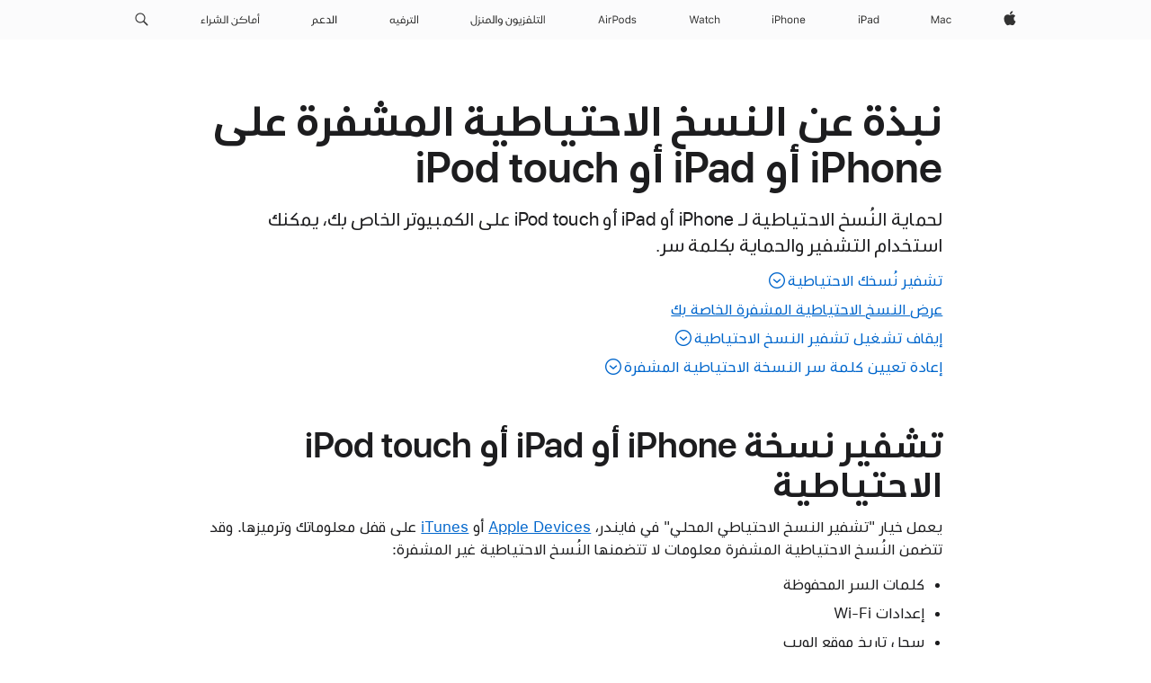

--- FILE ---
content_type: text/html;charset=utf-8
request_url: https://support.apple.com/ar-qa/108353
body_size: 22572
content:

    <!DOCTYPE html>
    <html lang="ar" prefix="og: http://ogp.me/ns#" dir="rtl">


    
        <head>
            <meta http-equiv="expires" content="0">
            <meta name="viewport" content="width=device-width, initial-scale=1, viewport-fit=cover" />
            <meta http-equiv="X-UA-Compatible" content="IE=edge">
            <meta http-equiv="content-type" content="text/html; charset=UTF-8">
            <link rel="dns-prefetch" href="https://www.apple.com/" />
            <link rel="preconnect" href="https://www.apple.com/" crossorigin />
            
            <title lang="ar">نبذة عن النسخ الاحتياطية المشفرة على iPhone أو iPad أو iPod touch - Apple دعم (QA)</title>

            
                
                    <meta name="description" content="يمكنك استخدام التشفير والحماية بكلمة سر لحماية النُسخ الاحتياطية لجهازك." />
                
            

            
                <link rel="canonical" href="https://support.apple.com/ar-qa/108353" />
            

            
            
            <meta property="og:url" content="https://support.apple.com/ar-qa/108353" />
            <meta property="og:title" content="نبذة عن النسخ الاحتياطية المشفرة على iPhone أو iPad أو iPod touch - Apple دعم (QA)" />
            <meta property="og:description" content="يمكنك استخدام التشفير والحماية بكلمة سر لحماية النُسخ الاحتياطية لجهازك." />
            <meta property="og:site_name" content="Apple Support" />
            <meta property="og:locale" content="ar_QA" />
            <meta property="og:type" content="article" />

            
            <link rel="apple-touch-icon" href="/favicon.ico">
            <link rel="icon" type="image/png" href="/favicon.ico">
            
            
            
                
                    <link rel="alternate" hreflang="en-ie" href="https://support.apple.com/en-ie/108353">
                
                    <link rel="alternate" hreflang="ar-kw" href="https://support.apple.com/ar-kw/108353">
                
                    <link rel="alternate" hreflang="en-il" href="https://support.apple.com/en-il/108353">
                
                    <link rel="alternate" hreflang="en-in" href="https://support.apple.com/en-in/108353">
                
                    <link rel="alternate" hreflang="en-ae" href="https://support.apple.com/en-ae/108353">
                
                    <link rel="alternate" hreflang="en-za" href="https://support.apple.com/en-za/108353">
                
                    <link rel="alternate" hreflang="no-no" href="https://support.apple.com/no-no/108353">
                
                    <link rel="alternate" hreflang="en-al" href="https://support.apple.com/en-al/108353">
                
                    <link rel="alternate" hreflang="en-is" href="https://support.apple.com/en-is/108353">
                
                    <link rel="alternate" hreflang="el-gr" href="https://support.apple.com/el-gr/108353">
                
                    <link rel="alternate" hreflang="en-am" href="https://support.apple.com/en-am/108353">
                
                    <link rel="alternate" hreflang="nl-nl" href="https://support.apple.com/nl-nl/108353">
                
                    <link rel="alternate" hreflang="en-au" href="https://support.apple.com/en-au/108353">
                
                    <link rel="alternate" hreflang="he-il" href="https://support.apple.com/he-il/108353">
                
                    <link rel="alternate" hreflang="en-az" href="https://support.apple.com/en-az/108353">
                
                    <link rel="alternate" hreflang="hu-hu" href="https://support.apple.com/hu-hu/108353">
                
                    <link rel="alternate" hreflang="en-jo" href="https://support.apple.com/en-jo/108353">
                
                    <link rel="alternate" hreflang="en-bh" href="https://support.apple.com/en-bh/108353">
                
                    <link rel="alternate" hreflang="es-cl" href="https://support.apple.com/es-cl/108353">
                
                    <link rel="alternate" hreflang="fr-sn" href="https://support.apple.com/fr-sn/108353">
                
                    <link rel="alternate" hreflang="fr-ca" href="https://support.apple.com/fr-ca/108353">
                
                    <link rel="alternate" hreflang="es-co" href="https://support.apple.com/es-co/108353">
                
                    <link rel="alternate" hreflang="en-bn" href="https://support.apple.com/en-bn/108353">
                
                    <link rel="alternate" hreflang="pl-pl" href="https://support.apple.com/pl-pl/108353">
                
                    <link rel="alternate" hreflang="pt-pt" href="https://support.apple.com/pt-pt/108353">
                
                    <link rel="alternate" hreflang="en-sa" href="https://support.apple.com/en-sa/108353">
                
                    <link rel="alternate" hreflang="ar-eg" href="https://support.apple.com/ar-eg/108353">
                
                    <link rel="alternate" hreflang="fr-be" href="https://support.apple.com/fr-be/108353">
                
                    <link rel="alternate" hreflang="en-bw" href="https://support.apple.com/en-bw/108353">
                
                    <link rel="alternate" hreflang="en-sg" href="https://support.apple.com/en-sg/108353">
                
                    <link rel="alternate" hreflang="en-by" href="https://support.apple.com/en-by/108353">
                
                    <link rel="alternate" hreflang="en-ke" href="https://support.apple.com/en-ke/108353">
                
                    <link rel="alternate" hreflang="en-ge" href="https://support.apple.com/en-ge/108353">
                
                    <link rel="alternate" hreflang="en-om" href="https://support.apple.com/en-om/108353">
                
                    <link rel="alternate" hreflang="hr-hr" href="https://support.apple.com/hr-hr/108353">
                
                    <link rel="alternate" hreflang="zh-mo" href="https://support.apple.com/zh-mo/108353">
                
                    <link rel="alternate" hreflang="de-at" href="https://support.apple.com/de-at/108353">
                
                    <link rel="alternate" hreflang="en-gu" href="https://support.apple.com/en-gu/108353">
                
                    <link rel="alternate" hreflang="en-gw" href="https://support.apple.com/en-gw/108353">
                
                    <link rel="alternate" hreflang="bg-bg" href="https://support.apple.com/bg-bg/108353">
                
                    <link rel="alternate" hreflang="fr-gn" href="https://support.apple.com/fr-gn/108353">
                
                    <link rel="alternate" hreflang="fr-gq" href="https://support.apple.com/fr-gq/108353">
                
                    <link rel="alternate" hreflang="cs-cz" href="https://support.apple.com/cs-cz/108353">
                
                    <link rel="alternate" hreflang="en-ph" href="https://support.apple.com/en-ph/108353">
                
                    <link rel="alternate" hreflang="ro-md" href="https://support.apple.com/ro-md/108353">
                
                    <link rel="alternate" hreflang="zh-tw" href="https://support.apple.com/zh-tw/108353">
                
                    <link rel="alternate" hreflang="en-hk" href="https://support.apple.com/en-hk/108353">
                
                    <link rel="alternate" hreflang="ko-kr" href="https://support.apple.com/ko-kr/108353">
                
                    <link rel="alternate" hreflang="sk-sk" href="https://support.apple.com/sk-sk/108353">
                
                    <link rel="alternate" hreflang="ar-om" href="https://support.apple.com/ar-om/108353">
                
                    <link rel="alternate" hreflang="ru-ru" href="https://support.apple.com/ru-ru/108353">
                
                    <link rel="alternate" hreflang="en-qa" href="https://support.apple.com/en-qa/108353">
                
                    <link rel="alternate" hreflang="sv-se" href="https://support.apple.com/sv-se/108353">
                
                    <link rel="alternate" hreflang="da-dk" href="https://support.apple.com/da-dk/108353">
                
                    <link rel="alternate" hreflang="uk-ua" href="https://support.apple.com/uk-ua/108353">
                
                    <link rel="alternate" hreflang="en-mk" href="https://support.apple.com/en-mk/108353">
                
                    <link rel="alternate" hreflang="en-us" href="https://support.apple.com/en-us/108353">
                
                    <link rel="alternate" hreflang="en-mn" href="https://support.apple.com/en-mn/108353">
                
                    <link rel="alternate" hreflang="lv-lv" href="https://support.apple.com/lv-lv/108353">
                
                    <link rel="alternate" hreflang="en-eg" href="https://support.apple.com/en-eg/108353">
                
                    <link rel="alternate" hreflang="en-mo" href="https://support.apple.com/en-mo/108353">
                
                    <link rel="alternate" hreflang="en-uz" href="https://support.apple.com/en-uz/108353">
                
                    <link rel="alternate" hreflang="fr-ne" href="https://support.apple.com/fr-ne/108353">
                
                    <link rel="alternate" hreflang="en-mt" href="https://support.apple.com/en-mt/108353">
                
                    <link rel="alternate" hreflang="nl-be" href="https://support.apple.com/nl-be/108353">
                
                    <link rel="alternate" hreflang="zh-cn" href="https://support.apple.com/zh-cn/108353">
                
                    <link rel="alternate" hreflang="en-mz" href="https://support.apple.com/en-mz/108353">
                
                    <link rel="alternate" hreflang="en-my" href="https://support.apple.com/en-my/108353">
                
                    <link rel="alternate" hreflang="fr-ml" href="https://support.apple.com/fr-ml/108353">
                
                    <link rel="alternate" hreflang="fr-mu" href="https://support.apple.com/fr-mu/108353">
                
                    <link rel="alternate" hreflang="en-ng" href="https://support.apple.com/en-ng/108353">
                
                    <link rel="alternate" hreflang="el-cy" href="https://support.apple.com/el-cy/108353">
                
                    <link rel="alternate" hreflang="en-vn" href="https://support.apple.com/en-vn/108353">
                
                    <link rel="alternate" hreflang="de-ch" href="https://support.apple.com/de-ch/108353">
                
                    <link rel="alternate" hreflang="ja-jp" href="https://support.apple.com/ja-jp/108353">
                
                    <link rel="alternate" hreflang="ar-qa" href="https://support.apple.com/ar-qa/108353">
                
                    <link rel="alternate" hreflang="en-nz" href="https://support.apple.com/en-nz/108353">
                
                    <link rel="alternate" hreflang="ro-ro" href="https://support.apple.com/ro-ro/108353">
                
                    <link rel="alternate" hreflang="et-ee" href="https://support.apple.com/et-ee/108353">
                
                    <link rel="alternate" hreflang="tr-tr" href="https://support.apple.com/tr-tr/108353">
                
                    <link rel="alternate" hreflang="fr-fr" href="https://support.apple.com/fr-fr/108353">
                
                    <link rel="alternate" hreflang="vi-vn" href="https://support.apple.com/vi-vn/108353">
                
                    <link rel="alternate" hreflang="en-gb" href="https://support.apple.com/en-gb/108353">
                
                    <link rel="alternate" hreflang="fi-fi" href="https://support.apple.com/fi-fi/108353">
                
                    <link rel="alternate" hreflang="en-kg" href="https://support.apple.com/en-kg/108353">
                
                    <link rel="alternate" hreflang="en-ca" href="https://support.apple.com/en-ca/108353">
                
                    <link rel="alternate" hreflang="fr-tn" href="https://support.apple.com/fr-tn/108353">
                
                    <link rel="alternate" hreflang="lt-lt" href="https://support.apple.com/lt-lt/108353">
                
                    <link rel="alternate" hreflang="ar-ae" href="https://support.apple.com/ar-ae/108353">
                
                    <link rel="alternate" hreflang="sl-si" href="https://support.apple.com/sl-si/108353">
                
                    <link rel="alternate" hreflang="en-kw" href="https://support.apple.com/en-kw/108353">
                
                    <link rel="alternate" hreflang="en-kz" href="https://support.apple.com/en-kz/108353">
                
                    <link rel="alternate" hreflang="fr-cf" href="https://support.apple.com/fr-cf/108353">
                
                    <link rel="alternate" hreflang="fr-ci" href="https://support.apple.com/fr-ci/108353">
                
                    <link rel="alternate" hreflang="fr-ch" href="https://support.apple.com/fr-ch/108353">
                
                    <link rel="alternate" hreflang="es-us" href="https://support.apple.com/es-us/108353">
                
                    <link rel="alternate" hreflang="fr-cm" href="https://support.apple.com/fr-cm/108353">
                
                    <link rel="alternate" hreflang="en-lb" href="https://support.apple.com/en-lb/108353">
                
                    <link rel="alternate" hreflang="en-tj" href="https://support.apple.com/en-tj/108353">
                
                    <link rel="alternate" hreflang="en-tm" href="https://support.apple.com/en-tm/108353">
                
                    <link rel="alternate" hreflang="ar-sa" href="https://support.apple.com/ar-sa/108353">
                
                    <link rel="alternate" hreflang="de-de" href="https://support.apple.com/de-de/108353">
                
                    <link rel="alternate" hreflang="en-lk" href="https://support.apple.com/en-lk/108353">
                
                    <link rel="alternate" hreflang="fr-ma" href="https://support.apple.com/fr-ma/108353">
                
                    <link rel="alternate" hreflang="zh-hk" href="https://support.apple.com/zh-hk/108353">
                
                    <link rel="alternate" hreflang="de-li" href="https://support.apple.com/de-li/108353">
                
                    <link rel="alternate" hreflang="pt-br" href="https://support.apple.com/pt-br/108353">
                
                    <link rel="alternate" hreflang="ar-bh" href="https://support.apple.com/ar-bh/108353">
                
                    <link rel="alternate" hreflang="es-es" href="https://support.apple.com/es-es/108353">
                
                    <link rel="alternate" hreflang="ar-jo" href="https://support.apple.com/ar-jo/108353">
                
                    <link rel="alternate" hreflang="fr-mg" href="https://support.apple.com/fr-mg/108353">
                
                    <link rel="alternate" hreflang="es-mx" href="https://support.apple.com/es-mx/108353">
                
                    <link rel="alternate" hreflang="it-it" href="https://support.apple.com/it-it/108353">
                
                    <link rel="alternate" hreflang="en-ug" href="https://support.apple.com/en-ug/108353">
                
                    <link rel="alternate" hreflang="id-id" href="https://support.apple.com/id-id/108353">
                
                    <link rel="alternate" hreflang="de-lu" href="https://support.apple.com/de-lu/108353">
                
                    <link rel="alternate" hreflang="en-md" href="https://support.apple.com/en-md/108353">
                
                    <link rel="alternate" hreflang="fr-lu" href="https://support.apple.com/fr-lu/108353">
                
                    <link rel="alternate" hreflang="en-me" href="https://support.apple.com/en-me/108353">
                
                    <link rel="alternate" hreflang="th-th" href="https://support.apple.com/th-th/108353">
                
            

		    
		    	<style>
                    .viewport-content{margin-right:auto;margin-left:auto;width:980px}.viewport-content{margin-right:auto;margin-left:auto;width:692px}.viewport-content{margin-right:auto;margin-left:auto;width:87.5%}.viewport-content{margin-right:auto;margin-left:auto;width:980px}.viewport-content{margin-right:auto;margin-left:auto;width:692px}.viewport-content{margin-right:auto;margin-left:auto;width:87.5%}.subheader{font-size:21px;line-height:1.381;font-weight:400;letter-spacing:.011em;font-family:SF Pro Display,SF Pro Icons,Helvetica Neue,Helvetica,Arial,sans-serif}.subheader{font-size:19px;line-height:1.4211;font-weight:400;letter-spacing:.012em;font-family:SF Pro Display,SF Pro Icons,Helvetica Neue,Helvetica,Arial,sans-serif}.globalnav-placeholder{height:44px}.globalnav-placeholder{height:48px}.globalnav-curtain{background:rgba(232,232,237,.4);-webkit-backdrop-filter:blur(20px);backdrop-filter:blur(20px);visibility:hidden;position:fixed;opacity:0;top:0;right:0;bottom:0;left:0;width:100%;height:100%;z-index:9998;transition:opacity .32s cubic-bezier(.4,0,.6,1) 80ms,visibility .32s step-end 80ms}.globalheader-light .globalnav-curtain{background:rgba(232,232,237,.4)}.globalnav-link-text-container{display:flex}.globalnav-link svg{transform:translateZ(0)}.globalnav-submenu-trigger-item{list-style:none}.globalnav-image-compact{pointer-events:none}.viewport-content{margin-inline-start:auto;margin-inline-end:auto;width:980px}.viewport-content{margin-inline-start:auto;margin-inline-end:auto;width:692px}.viewport-content{margin-inline-start:auto;margin-inline-end:auto;width:87.5%}
                </style>
                <link rel="preload" as="style" href="/clientside/build/app-ac-rtl.css"
                    onload="this.onload=null;this.rel='stylesheet'">
                <link rel="stylesheet" href="/clientside/build/tabnav.css" type="text/css" />
                <noscript>
                    <link rel="stylesheet" href="/clientside/build/app-ac-rtl.css" type="text/css" />
                </noscript>
                
            <link rel="preload" as="style" href="/clientside/build/gb_ltr_rtl_common.css"
                onload="this.onload=null;this.rel='stylesheet'">
            <noscript>
                <link rel="stylesheet" href="/clientside/build/gb_ltr_rtl_common.css" type="text/css" />
            </noscript>

        
    <link rel="preload" as="style"
        href="//www.apple.com/wss/fonts?families=:SF+Pro+Gulf,v1:200,300,400,500,600|SF+Pro,v1:200,300,400,500,600|SF+Pro+Icons,v1"
        onload="this.onload=null;this.rel='stylesheet'">
    <noscript>
        <link rel="stylesheet" href="//www.apple.com/wss/fonts?families=:SF+Pro+Gulf,v1:200,300,400,500,600|SF+Pro,v1:200,300,400,500,600|SF+Pro+Icons,v1" type="text/css" />
    </noscript>


            <script>
                var data = {
                        showHelpFulfeedBack: true,
                        isPreview : false,
                        showPricingTool: false,
                        podCookie: "qa~ar",
                        dtmPageName: "acs.pageload",
                        locale: "ar_SA",
                        id: "108353",
                        contentType: "AC",
                        domain: "support.apple.com",
                        isNeighborJsEnabled: true,
                        showPricingServiceTypeDropdown: false,
                        showPricingProductDropdown:true,
                        showPricingModelDropdown:true,
                        urlLocale: "ar-qa",
                        pricingProductId:"",
                        pricingServiceItemId:"",
                        supportCategory: "",
                        showRecommendation : false,
                        configApiURL : "https://support.apple.com/ols/api/config",
                        isSecureEnv : false,
                        contentDropdownSelectedOption: "",
                        isOberonContent: false,
                        enableAskAppleChat: false,
                        akamaiEdgeScapeURL: "https://support.apple.com/edge-sight",
                        useragentMapping: '{"iPhone":"TAG_1737644162638","Apple Watch":"TAG_1737643896544","PC":"TAG_1737644311532","iPad":"TAG_1737644106898","iPod":"TAG_1737644228957","Apple TV":"TAG_1737643830588","Mac":"TAG_1737644273189","Android":"TAG_1737643675337","HomePod":"TAG_1737644014443","Vision Pro":"TAG_1737644346859"}'
                    }
                //for launch - video tracking
                
                    window.appState = JSON.stringify(data);
                

            </script>

            

            <!-- Below CSS is to disable videos click and hide play button on page load -->
            <style>
                .videoComponentContainer > a.videoComponent{
                    pointer-events: none;
                }
                .videoComponentContainer > a.videoComponent .thumbnail-button{
                    display: none;
                }
            </style>
            <script>
 
    var _applemd = {
        page: {
            
            site_section: "kb",
            
            content_type: "ac",
            info_type: "learning,CS - Information types",
            topics: "",
            in_house: "",
            locale: "ar-qa",
            
            friendly_content: {
                title: `نبذة عن النسخ الاحتياطية المشفرة على iPhone أو iPad أو iPod touch`,
                publish_date: "12232025",
                
                    content_id: "108353",
                    status: "unarchived",
                    version: "5.0.0.0"
                
            },
            
             testandtarget:{
                throttle:"0.0" 
            },
            
            
        },
         
            product: {
                list: ["acs::kb::productcategory::CS - Device::iPod touch","acs::kb::productcategory::CS - Device::iPhone","acs::kb::productcategory::CS - Device::iPad",]
            }
        
    };
    const isMobilePlayer = /iPhone|iPod|Android/i.test(navigator.userAgent);
    

</script>

            
                <script src="/clientside/build/nn.js" type="text/javascript" charset="utf-8"></script>
<script>
    
     var neighborInitData = {
        appDataSchemaVersion: '2.0.0',
        webVitalDataThrottlingPercentage: 100,
        reportThrottledWebVitalDataTypes: ['system:dom-content-loaded', 'system:load', 'system:unfocus', 'system:focus', 'system:unload', 'system:page-hide', 'system:visibility-change-visible', 'system:visibility-change-hidden', 'system:event', 'app:load', 'app:unload', 'app:event'],
        trackMarcomSearch: true,
        trackSurvey: true,
        
        endpoint: 'https://supportmetrics.apple.com/content/services/stats'
    }
</script>

            

             

            <noscript>
                 <style>
                .videoComponentContainer > a.videoComponent{
                    pointer-events: unset;
                }
                .videoComponentContainer > a.videoComponent .thumbnail-button{
                    display: unset;
                }
            </style>
            </noscript>


     
        <script type="application/ld+json">
            { 
            "@context": "https://schema.org", 
            "@type": "WebPage", 
            "name": "نبذة عن النسخ الاحتياطية المشفرة على iPhone أو iPad أو iPod touch - Apple دعم (QA)", 
            "keywords": [
                {"@type": "DefinedTerm", "name": "TAG_1745935212851"}
                ,{"@type": "DefinedTerm", "name": "gb-loc-disclaimer"}
                
            ]
            }
        </script>
	



</head>

    

    <body class="ac-gn-current-support no-js ">
        


        





         <meta name="globalnav-store-key" content="S2A49YFKJF2JAT22K" />
<meta name="globalnav-search-field[name]" content="q" />
<meta name="globalnav-search-field[action]" content="https://support.apple.com/kb/index" />
<meta name="globalnav-search-field[src]" content="globalnav_support" />
<meta name="globalnav-search-field[type]" content="organic" />
<meta name="globalnav-search-field[page]" content="search" />
<meta name="globalnav-search-field[locale]" content="ar_QA" />
<meta name="globalnav-search-field[placeholder]" content="البحث في الدّعم" />
<link
  rel="stylesheet"
  type="text/css"
  href="https://www.apple.com/api-www/global-elements/global-header/v1/assets/globalheader.css"
/>
<div id="globalheader" class="globalnav-scrim globalheader-light"><aside id="globalmessage-segment" lang="ar-QA" dir="rtl" class="globalmessage-segment"><ul data-strings="{}" class="globalmessage-segment-content"></ul></aside><nav id="globalnav" lang="ar-QA" dir="rtl" aria-label="العامة" data-analytics-element-engagement-start="globalnav:onFlyoutOpen" data-analytics-element-engagement-end="globalnav:onFlyoutClose" data-analytics-activitymap-region-id="global nav" data-analytics-region="global nav" class="globalnav no-js   "><div class="globalnav-content"><div class="globalnav-item globalnav-menuback"><button aria-label="القائمة الرئيسية" class="globalnav-menuback-button"><span class="globalnav-chevron-icon"><svg height="48" viewBox="0 0 9 48" width="9" xmlns="http://www.w3.org/2000/svg"><path d="m1.5618 24.0621 6.5581-6.4238c.2368-.2319.2407-.6118.0088-.8486-.2324-.2373-.6123-.2407-.8486-.0088l-7 6.8569c-.1157.1138-.1807.2695-.1802.4316.001.1621.0674.3174.1846.4297l7 6.7241c.1162.1118.2661.1675.4155.1675.1577 0 .3149-.062.4326-.1846.2295-.2388.2222-.6187-.0171-.8481z"></path></svg></span></button></div><ul id="globalnav-list" class="globalnav-list"><li data-analytics-element-engagement="globalnav hover - apple" class="
				globalnav-item
				globalnav-item-apple
				
				
			"><a href="https://www.apple.com/qa-ar/" data-globalnav-item-name="apple" data-analytics-title="apple home" aria-label="Apple‏" class="globalnav-link globalnav-link-apple"><span class="globalnav-image-regular globalnav-link-image"><svg height="44" viewBox="0 0 14 44" width="14" xmlns="http://www.w3.org/2000/svg"><path d="m13.0729 17.6825a3.61 3.61 0 0 0 -1.7248 3.0365 3.5132 3.5132 0 0 0 2.1379 3.2223 8.394 8.394 0 0 1 -1.0948 2.2618c-.6816.9812-1.3943 1.9623-2.4787 1.9623s-1.3633-.63-2.613-.63c-1.2187 0-1.6525.6507-2.644.6507s-1.6834-.9089-2.4787-2.0243a9.7842 9.7842 0 0 1 -1.6628-5.2776c0-3.0984 2.014-4.7405 3.9969-4.7405 1.0535 0 1.9314.6919 2.5924.6919.63 0 1.6112-.7333 2.8092-.7333a3.7579 3.7579 0 0 1 3.1604 1.5802zm-3.7284-2.8918a3.5615 3.5615 0 0 0 .8469-2.22 1.5353 1.5353 0 0 0 -.031-.32 3.5686 3.5686 0 0 0 -2.3445 1.2084 3.4629 3.4629 0 0 0 -.8779 2.1585 1.419 1.419 0 0 0 .031.2892 1.19 1.19 0 0 0 .2169.0207 3.0935 3.0935 0 0 0 2.1586-1.1368z"></path></svg></span><span class="globalnav-image-compact globalnav-link-image"><svg height="48" viewBox="0 0 17 48" width="17" xmlns="http://www.w3.org/2000/svg"><path d="m15.5752 19.0792a4.2055 4.2055 0 0 0 -2.01 3.5376 4.0931 4.0931 0 0 0 2.4908 3.7542 9.7779 9.7779 0 0 1 -1.2755 2.6351c-.7941 1.1431-1.6244 2.2862-2.8878 2.2862s-1.5883-.734-3.0443-.734c-1.42 0-1.9252.7581-3.08.7581s-1.9611-1.0589-2.8876-2.3584a11.3987 11.3987 0 0 1 -1.9373-6.1487c0-3.61 2.3464-5.523 4.6566-5.523 1.2274 0 2.25.8062 3.02.8062.734 0 1.8771-.8543 3.2729-.8543a4.3778 4.3778 0 0 1 3.6822 1.841zm-6.8586-2.0456a1.3865 1.3865 0 0 1 -.2527-.024 1.6557 1.6557 0 0 1 -.0361-.337 4.0341 4.0341 0 0 1 1.0228-2.5148 4.1571 4.1571 0 0 1 2.7314-1.4078 1.7815 1.7815 0 0 1 .0361.373 4.1487 4.1487 0 0 1 -.9867 2.587 3.6039 3.6039 0 0 1 -2.5148 1.3236z"></path></svg></span><span class="globalnav-link-text">Apple‏</span></a></li><li data-topnav-flyout-item="menu" data-topnav-flyout-label="Menu" role="none" class="globalnav-item globalnav-menu"><div data-topnav-flyout="menu" class="globalnav-flyout"><div class="globalnav-menu-list"><div data-analytics-element-engagement="globalnav hover - mac" class="
				globalnav-item
				globalnav-item-mac
				globalnav-item-menu
				
			"><ul role="none" class="globalnav-submenu-trigger-group"><li class="globalnav-submenu-trigger-item"><a href="https://www.apple.com/qa-ar/mac/" data-globalnav-item-name="mac" data-topnav-flyout-trigger-compact="true" data-analytics-title="mac" data-analytics-element-engagement="hover - mac" aria-label="Mac" class="globalnav-link globalnav-submenu-trigger-link globalnav-link-mac"><span class="globalnav-link-text-container"><span class="globalnav-image-regular globalnav-link-image"><svg height="44" viewBox="0 0 23 44" width="23" xmlns="http://www.w3.org/2000/svg"><path d="m8.1558 25.9987v-6.457h-.0703l-2.666 6.457h-.8907l-2.666-6.457h-.0703v6.457h-.9844v-8.4551h1.2246l2.8945 7.0547h.0938l2.8945-7.0547h1.2246v8.4551zm2.5166-1.7696c0-1.1309.832-1.7812 2.3027-1.8691l1.8223-.1113v-.5742c0-.7793-.4863-1.207-1.4297-1.207-.7559 0-1.2832.2871-1.4238.7852h-1.0195c.1348-1.0137 1.1309-1.6816 2.4785-1.6816 1.541 0 2.4023.791 2.4023 2.1035v4.3242h-.9609v-.9318h-.0938c-.4102.6738-1.1016 1.043-1.9453 1.043-1.2246 0-2.1328-.7266-2.1328-1.8809zm4.125-.5859v-.5801l-1.6992.1113c-.9609.0645-1.3828.3984-1.3828 1.0312 0 .6445.5449 1.0195 1.2773 1.0195 1.0371.0001 1.8047-.6796 1.8047-1.5819zm6.958-2.0273c-.1641-.627-.7207-1.1367-1.6289-1.1367-1.1367 0-1.8516.9082-1.8516 2.3379 0 1.459.7266 2.3848 1.8516 2.3848.8496 0 1.4414-.3926 1.6289-1.1074h1.0195c-.1816 1.1602-1.125 2.0156-2.6426 2.0156-1.7695 0-2.9004-1.2832-2.9004-3.293 0-1.9688 1.125-3.2461 2.8945-3.2461 1.5352 0 2.4727.9199 2.6484 2.0449z"></path></svg></span><span class="globalnav-link-text">Mac</span></span></a></li></ul></div><div data-analytics-element-engagement="globalnav hover - ipad" class="
				globalnav-item
				globalnav-item-ipad
				globalnav-item-menu
				
			"><ul role="none" class="globalnav-submenu-trigger-group"><li class="globalnav-submenu-trigger-item"><a href="https://www.apple.com/qa-ar/ipad/" data-globalnav-item-name="ipad" data-topnav-flyout-trigger-compact="true" data-analytics-title="ipad" data-analytics-element-engagement="hover - ipad" aria-label="iPad‏" class="globalnav-link globalnav-submenu-trigger-link globalnav-link-ipad"><span class="globalnav-link-text-container"><span class="globalnav-image-regular globalnav-link-image"><svg height="44" viewBox="0 0 24 44" width="24" xmlns="http://www.w3.org/2000/svg"><path d="m14.9575 23.7002c0 .902-.768 1.582-1.805 1.582-.732 0-1.277-.375-1.277-1.02 0-.632.422-.966 1.383-1.031l1.699-.111zm-1.395-4.072c-1.347 0-2.343.668-2.478 1.681h1.019c.141-.498.668-.785 1.424-.785.944 0 1.43.428 1.43 1.207v.574l-1.822.112c-1.471.088-2.303.738-2.303 1.869 0 1.154.908 1.881 2.133 1.881.844 0 1.535-.369 1.945-1.043h.094v.931h.961v-4.324c0-1.312-.862-2.103-2.403-2.103zm6.769 5.575c-1.155 0-1.846-.885-1.846-2.361 0-1.471.697-2.362 1.846-2.362 1.142 0 1.857.914 1.857 2.362 0 1.459-.709 2.361-1.857 2.361zm1.834-8.027v3.503h-.088c-.358-.691-1.102-1.107-1.981-1.107-1.605 0-2.654 1.289-2.654 3.27 0 1.986 1.037 3.269 2.654 3.269.873 0 1.623-.416 2.022-1.119h.093v1.008h.961v-8.824zm-15.394 4.869h-1.863v-3.563h1.863c1.225 0 1.899.639 1.899 1.799 0 1.119-.697 1.764-1.899 1.764zm.276-4.5h-3.194v8.455h1.055v-3.018h2.127c1.588 0 2.719-1.119 2.719-2.701 0-1.611-1.108-2.736-2.707-2.736zm-6.064 8.454h1.008v-6.316h-1.008zm-.199-8.237c0-.387.316-.704.703-.704s.703.317.703.704c0 .386-.316.703-.703.703s-.703-.317-.703-.703z"></path></svg></span><span class="globalnav-link-text">iPad‏</span></span></a></li></ul></div><div data-analytics-element-engagement="globalnav hover - iphone" class="
				globalnav-item
				globalnav-item-iphone
				globalnav-item-menu
				
			"><ul role="none" class="globalnav-submenu-trigger-group"><li class="globalnav-submenu-trigger-item"><a href="https://www.apple.com/qa-ar/iphone/" data-globalnav-item-name="iphone" data-topnav-flyout-trigger-compact="true" data-analytics-title="iphone" data-analytics-element-engagement="hover - iphone" aria-label="iPhone" class="globalnav-link globalnav-submenu-trigger-link globalnav-link-iphone"><span class="globalnav-link-text-container"><span class="globalnav-image-regular globalnav-link-image"><svg height="44" viewBox="0 0 38 44" width="38" xmlns="http://www.w3.org/2000/svg"><path d="m32.7129 22.3203h3.48c-.023-1.119-.691-1.857-1.693-1.857-1.008 0-1.711.738-1.787 1.857zm4.459 2.045c-.293 1.078-1.277 1.746-2.66 1.746-1.752 0-2.848-1.266-2.848-3.264 0-1.986 1.113-3.275 2.848-3.275 1.705 0 2.742 1.213 2.742 3.176v.386h-4.541v.047c.053 1.248.75 2.039 1.822 2.039.815 0 1.366-.298 1.629-.855zm-12.282-4.682h.961v.996h.094c.316-.697.932-1.107 1.898-1.107 1.418 0 2.209.838 2.209 2.338v4.09h-1.007v-3.844c0-1.137-.481-1.676-1.489-1.676s-1.658.674-1.658 1.781v3.739h-1.008zm-2.499 3.158c0-1.5-.674-2.361-1.869-2.361-1.196 0-1.87.861-1.87 2.361 0 1.495.674 2.362 1.87 2.362 1.195 0 1.869-.867 1.869-2.362zm-4.782 0c0-2.033 1.114-3.269 2.913-3.269 1.798 0 2.912 1.236 2.912 3.269 0 2.028-1.114 3.27-2.912 3.27-1.799 0-2.913-1.242-2.913-3.27zm-6.636-5.666h1.008v3.504h.093c.317-.697.979-1.107 1.946-1.107 1.336 0 2.179.855 2.179 2.338v4.09h-1.007v-3.844c0-1.119-.504-1.676-1.459-1.676-1.131 0-1.752.715-1.752 1.781v3.739h-1.008zm-6.015 4.87h1.863c1.202 0 1.899-.645 1.899-1.764 0-1.16-.674-1.799-1.899-1.799h-1.863zm2.139-4.5c1.599 0 2.707 1.125 2.707 2.736 0 1.582-1.131 2.701-2.719 2.701h-2.127v3.018h-1.055v-8.455zm-6.114 8.454h1.008v-6.316h-1.008zm-.2-8.238c0-.386.317-.703.703-.703.387 0 .704.317.704.703 0 .387-.317.704-.704.704-.386 0-.703-.317-.703-.704z"></path></svg></span><span class="globalnav-link-text">iPhone</span></span></a></li></ul></div><div data-analytics-element-engagement="globalnav hover - watch" class="
				globalnav-item
				globalnav-item-watch
				globalnav-item-menu
				
			"><ul role="none" class="globalnav-submenu-trigger-group"><li class="globalnav-submenu-trigger-item"><a href="https://www.apple.com/qa-ar/watch/" data-globalnav-item-name="watch" data-topnav-flyout-trigger-compact="true" data-analytics-title="watch" data-analytics-element-engagement="hover - watch" aria-label="Watch" class="globalnav-link globalnav-submenu-trigger-link globalnav-link-watch"><span class="globalnav-link-text-container"><span class="globalnav-image-regular globalnav-link-image"><svg height="44" viewBox="0 0 35 44" width="35" xmlns="http://www.w3.org/2000/svg"><path d="m28.9819 17.1758h1.008v3.504h.094c.316-.697.978-1.108 1.945-1.108 1.336 0 2.18.856 2.18 2.338v4.09h-1.008v-3.844c0-1.119-.504-1.675-1.459-1.675-1.131 0-1.752.715-1.752 1.781v3.738h-1.008zm-2.42 4.441c-.164-.627-.721-1.136-1.629-1.136-1.137 0-1.852.908-1.852 2.338 0 1.459.727 2.384 1.852 2.384.849 0 1.441-.392 1.629-1.107h1.019c-.182 1.16-1.125 2.016-2.642 2.016-1.77 0-2.901-1.284-2.901-3.293 0-1.969 1.125-3.247 2.895-3.247 1.535 0 2.472.92 2.648 2.045zm-6.533-3.568v1.635h1.407v.844h-1.407v3.574c0 .744.282 1.06.938 1.06.182 0 .281-.006.469-.023v.85c-.2.035-.393.058-.592.058-1.301 0-1.822-.48-1.822-1.687v-3.832h-1.02v-.844h1.02v-1.635zm-4.2 5.596v-.58l-1.699.111c-.961.064-1.383.398-1.383 1.031 0 .645.545 1.02 1.277 1.02 1.038 0 1.805-.68 1.805-1.582zm-4.125.586c0-1.131.832-1.782 2.303-1.869l1.822-.112v-.574c0-.779-.486-1.207-1.43-1.207-.755 0-1.283.287-1.423.785h-1.02c.135-1.014 1.131-1.682 2.479-1.682 1.541 0 2.402.792 2.402 2.104v4.324h-.961v-.931h-.094c-.41.673-1.101 1.043-1.945 1.043-1.225 0-2.133-.727-2.133-1.881zm-7.684 1.769h-.996l-2.303-8.455h1.101l1.682 6.873h.07l1.893-6.873h1.066l1.893 6.873h.07l1.682-6.873h1.101l-2.302 8.455h-.996l-1.946-6.674h-.07z"></path></svg></span><span class="globalnav-link-text">Watch</span></span></a></li></ul></div><div data-analytics-element-engagement="globalnav hover - airpods" class="
				globalnav-item
				globalnav-item-airpods
				globalnav-item-menu
				
			"><ul role="none" class="globalnav-submenu-trigger-group"><li class="globalnav-submenu-trigger-item"><a href="https://www.apple.com/qa-ar/airpods/" data-globalnav-item-name="airpods" data-topnav-flyout-trigger-compact="true" data-analytics-title="airpods" data-analytics-element-engagement="hover - airpods" aria-label="AirPods" class="globalnav-link globalnav-submenu-trigger-link globalnav-link-airpods"><span class="globalnav-link-text-container"><span class="globalnav-image-regular globalnav-link-image"><svg height="44" viewBox="0 0 43 44" width="43" xmlns="http://www.w3.org/2000/svg"><path d="m11.7153 19.6836h.961v.937h.094c.187-.615.914-1.048 1.752-1.048.164 0 .375.011.504.029v1.008c-.082-.024-.446-.059-.645-.059-.961 0-1.658.645-1.658 1.535v3.914h-1.008zm28.135-.111c1.324 0 2.244.656 2.379 1.693h-.996c-.135-.504-.627-.838-1.389-.838-.75 0-1.336.381-1.336.943 0 .434.352.704 1.096.885l.973.235c1.189.287 1.763.802 1.763 1.711 0 1.13-1.095 1.91-2.531 1.91-1.406 0-2.373-.674-2.484-1.723h1.037c.17.533.674.873 1.482.873.85 0 1.459-.404 1.459-.984 0-.434-.328-.727-1.002-.891l-1.084-.264c-1.183-.287-1.722-.796-1.722-1.71 0-1.049 1.013-1.84 2.355-1.84zm-6.665 5.631c-1.155 0-1.846-.885-1.846-2.362 0-1.471.697-2.361 1.846-2.361 1.142 0 1.857.914 1.857 2.361 0 1.459-.709 2.362-1.857 2.362zm1.834-8.028v3.504h-.088c-.358-.691-1.102-1.107-1.981-1.107-1.605 0-2.654 1.289-2.654 3.269 0 1.987 1.037 3.27 2.654 3.27.873 0 1.623-.416 2.022-1.119h.094v1.007h.961v-8.824zm-9.001 8.028c-1.195 0-1.869-.868-1.869-2.362 0-1.5.674-2.361 1.869-2.361 1.196 0 1.869.861 1.869 2.361 0 1.494-.673 2.362-1.869 2.362zm0-5.631c-1.799 0-2.912 1.236-2.912 3.269 0 2.028 1.113 3.27 2.912 3.27s2.912-1.242 2.912-3.27c0-2.033-1.113-3.269-2.912-3.269zm-17.071 6.427h1.008v-6.316h-1.008zm-.199-8.238c0-.387.317-.703.703-.703.387 0 .703.316.703.703s-.316.703-.703.703c-.386 0-.703-.316-.703-.703zm-6.137 4.922 1.324-3.773h.093l1.325 3.773zm1.892-5.139h-1.043l-3.117 8.455h1.107l.85-2.42h3.363l.85 2.42h1.107zm14.868 4.5h-1.864v-3.562h1.864c1.224 0 1.898.639 1.898 1.799 0 1.119-.697 1.763-1.898 1.763zm.275-4.5h-3.193v8.455h1.054v-3.017h2.127c1.588 0 2.719-1.119 2.719-2.701 0-1.612-1.107-2.737-2.707-2.737z"></path></svg></span><span class="globalnav-link-text">AirPods</span></span></a></li></ul></div><div data-analytics-element-engagement="globalnav hover - tv-home" class="
				globalnav-item
				globalnav-item-tv-home
				globalnav-item-menu
				
			"><ul role="none" class="globalnav-submenu-trigger-group"><li class="globalnav-submenu-trigger-item"><a href="https://www.apple.com/qa-ar/tv-home/" data-globalnav-item-name="tv-home" data-topnav-flyout-trigger-compact="true" data-analytics-title="tv &amp; home" data-analytics-element-engagement="hover - tv &amp; home" aria-label="التلفزيون والمنزل" class="globalnav-link globalnav-submenu-trigger-link globalnav-link-tv-home"><span class="globalnav-link-text-container"><span class="globalnav-image-regular globalnav-link-image"><svg height="44" width="84" viewBox="0 0 84 44" xmlns="http://www.w3.org/2000/svg"><path d="m2.1504 28.2734c-1.0254-.5566-1.623-1.6699-1.623-3.3516v-1.0488h1.084v1.0488c0 .6504.0996 1.1895.3047 1.6113.3984.8496 1.125 1.2539 2.0156 1.2539.4453 0 .8438-.1055 1.1895-.3105.6914-.4102 1.1133-1.248 1.1133-2.5547v-7.7461h1.084v7.7461c0 .8379-.1406 1.541-.4277 2.0977-.5684 1.1191-1.6172 1.6699-2.959 1.6699-.674.0001-1.2716-.1406-1.7814-.416zm7.2041-8.5722c0-.3926.3223-.6738.7031-.6738.3926 0 .7031.2812.7031.6738 0 .375-.3105.668-.7031.668-.3808-.0001-.7031-.293-.7031-.668zm1.2305 6.2988c-.0352.5566-.1465 1.0195-.334 1.3887-.4688.9082-1.3184 1.3008-2.4141 1.3008h-.2168v-.8672h.1289c.3281 0 .627-.0703.8906-.2051.5332-.2754.873-.8965.873-2.0215v-3.791h1.084v3.293h1.4121c.9785 0 1.541-.5508 1.541-1.6816v-1.6113h1.0898v1.6113c0 1.1309.5742 1.6816 1.541 1.6816h.0469l.1758.0703v.7734l-.1757.0586h-.3164c-.7266 0-1.2949-.2168-1.7109-.6562-.1641-.1758-.2988-.3809-.3984-.6211h-.0118c-.082.2402-.1875.4453-.3223.6211-.3456.4394-.8407.6562-1.4677.6562zm2.8066-6.2988c0-.3926.3223-.6738.7031-.6738.3926 0 .7031.2812.7031.6738 0 .375-.3105.668-.7031.668-.3808-.0001-.7031-.293-.7031-.668zm10.8457 6.2988h-.3457c-.7324 0-1.2891-.2168-1.6816-.6562-.1699-.1816-.3047-.4102-.3984-.6738h-.0234c-.0879.2578-.2109.4805-.3633.6621-.3692.4452-.9552.6679-1.7696.6679h-3.4277l-.1758-.0586v-.7852l.1758-.0586h1.2832v-1.6406c0-.6445.1113-1.1895.334-1.6348.4453-.8848 1.248-1.3535 2.2324-1.3535.498 0 .9375.1172 1.3242.3516.7676.4688 1.2422 1.3184 1.2422 2.3965v.1992c0 1.1484.5508 1.6816 1.5176 1.6816h.0762l.1758.0703v.7734zm-4.582-.9023c1.2949 0 1.9043-.6211 1.9043-1.8809 0-.3633-.0645-.6855-.1875-.9609-.2578-.5566-.7207-.8848-1.3008-.8848-.9082 0-1.4766.7207-1.4766 2.0859v1.6406h1.0606zm4.4062.8437v-.7852l.1758-.0586h1.3594v-7.9219h1.0898v8.8243h-2.4492zm4.2862-8.7656h1.084v8.8242h-1.084zm3.29 10.6054h.0352c1.5234 0 2.4375-.5215 2.8652-1.4355.0527-.1113.0938-.2227.1348-.3457h-.3691c-.8027 0-1.4648-.123-1.9805-.3633-1.0312-.4805-1.5176-1.3711-1.5176-2.5371 0-.498.1113-.9492.3281-1.3477.4395-.791 1.2363-1.2832 2.2383-1.2832.4863 0 .9199.1172 1.3066.3516.7734.4688 1.2598 1.3711 1.2598 2.6367v1.2949c0 .7969-.1465 1.4883-.4453 2.0742-.5977 1.1777-1.8457 1.8574-3.8379 1.8574h-.0176zm3.2168-3.0292v-1.295c0-1.3418-.6094-2.0859-1.4824-2.0859-.2871 0-.5449.0762-.7676.2285-.4512.3105-.7148.8496-.7148 1.5 0 .4395.0938.8086.2812 1.1074.3691.5918 1.1074.8906 2.2148.8906h.457c.0059-.1113.0118-.2285.0118-.3456zm6.1309 3.5214c-1.0254-.5566-1.623-1.6699-1.623-3.3516v-1.0488h1.084v1.0488c0 .6504.0996 1.1895.3047 1.6113.3984.8496 1.125 1.2539 2.0156 1.2539.4453 0 .8438-.1055 1.1895-.3105.6914-.4102 1.1133-1.248 1.1133-2.5547v-4.2891h1.084v4.2891c0 .8379-.1406 1.541-.4277 2.0977-.5684 1.1191-1.6172 1.6699-2.959 1.6699-.674.0001-1.2717-.1406-1.7814-.416zm1.0429-7.7988c0-.3926.3223-.6738.7031-.6738.3926 0 .7031.2812.7031.6738 0 .375-.3105.668-.7031.668-.3808 0-.7031-.293-.7031-.668zm9.5505 4.2774v-1.295c0-1.3418-.6094-2.0859-1.4824-2.0859-.2871 0-.5449.0762-.7676.2285-.4512.3105-.7148.8496-.7148 1.5 0 .4395.0938.8086.2812 1.1074.3691.5918 1.1074.8906 2.2148.8906h.457c.006-.1113.0118-.2285.0118-.3456zm2.1126 3.1875c0-.3926.3223-.6738.7031-.6738.3926 0 .7031.2812.7031.6738 0 .375-.3105.668-.7031.668-.3808-.0001-.7031-.293-.7031-.668zm.3086-1.9395h-1.4778c-.0762.293-.1758.5684-.3047.8203-.5918 1.1777-1.8281 1.8574-3.8145 1.8633h-.041v-.9023h.0352c1.5234-.0059 2.4375-.5273 2.8652-1.4355.0527-.1113.0938-.2227.1348-.3457h-.3692c-.8027 0-1.4648-.123-1.9805-.3633-1.0312-.4805-1.5176-1.3711-1.5176-2.5371 0-.498.1113-.9492.3281-1.3477.4395-.791 1.2363-1.2832 2.2383-1.2832.4863 0 .9199.1172 1.3066.3516.7734.4688 1.2598 1.3711 1.2598 2.6367v1.2949c0 .1172-.0059.2344-.0117.3457h1.3008.0032 1.7168v-4.4648h1.084v5.3671zm1.7305 1.9395c0-.3926.3223-.6738.7031-.6738.3926 0 .7031.2812.7031.6738 0 .375-.3105.668-.7031.668-.3809-.0001-.7031-.293-.7031-.668zm3.2841-8.2383c0-.3926.3223-.6738.7031-.6738.3926 0 .7031.2812.7031.6738 0 .375-.3105.668-.7031.668-.3808-.0001-.7031-.293-.7031-.668zm7.752 5.3965v-1.6407c0-1.3418-.6094-2.0859-1.4766-2.0859-.2871 0-.5391.0762-.7617.2285-.4512.3047-.7266.8438-.7266 1.4707 0 .3809.0938.7266.2812 1.0312.3691.6152 1.1074.9961 2.2148.9961h.4689zm-2.1855-6.7325c0-.3926.3223-.6738.7031-.6738.3926 0 .7031.2812.7031.6738 0 .375-.3105.668-.7031.668-.3809 0-.7031-.293-.7031-.668zm-4.3243 7.6348c-.0059.5449-.0996.9844-.2695 1.3125-.3574.6973-.9961.9668-1.7754.9668-.1465 0-.252-.0059-.375-.0117v-.8555h.1172c.7793 0 1.2188-.3223 1.2188-1.4766v-4.1309h1.084v3.293h3.5508v-.041c-.1934-.1348-.375-.2988-.5391-.4863-.334-.3691-.5508-.8672-.5508-1.5645 0-.4688.1113-.8965.3398-1.2773.4512-.7676 1.2598-1.2598 2.2266-1.2598.4863 0 .9199.1172 1.3066.3516.7734.4746 1.2598 1.3887 1.2598 2.6953v1.582h1.3359c.9785 0 1.541-.5508 1.541-1.6816v-6.2402h1.0898v6.2402c0 1.1309.5742 1.6816 1.541 1.6816h.0469l.1758.0703v.7734l-.1757.0587h-.3164c-.7266 0-1.2891-.2168-1.6875-.6562-.1582-.1758-.2871-.3809-.3867-.6211h-.0469c-.082.2402-.1875.4453-.3223.6211-.3457.4394-.832.6562-1.459.6562zm12.9727-.0586v-.7852l.1758-.0586h.0469c.9785 0 1.541-.5508 1.541-1.6816v-1.6113h1.0898v1.6113c0 1.1309.5742 1.6816 1.541 1.6816h.0469l.1758.0703v.7734l-.1758.0587h-.3164c-.7266 0-1.2949-.2168-1.7109-.6562-.1641-.1758-.2988-.3809-.3984-.6211h-.0117c-.082.2402-.1875.4453-.3223.6211-.3458.4394-.8321.6562-1.4591.6562h-.0469zm.5859-6.2402c0-.3926.3223-.6738.7031-.6738.3926 0 .7031.2812.7031.6738 0 .375-.3105.668-.7031.668-.3808-.0001-.7031-.293-.7031-.668zm2.0391 0c0-.3926.3223-.6738.7031-.6738.3926 0 .7031.2812.7031.6738 0 .375-.3105.668-.7031.668-.3808-.0001-.7031-.293-.7031-.668zm1.6406 6.2402v-.7852l.1758-.0586h1.3594v-7.9219h1.0898v8.8243h-2.4492zm4.2861-8.7656h1.084v8.8242h-1.084z"></path></svg></span><span class="globalnav-link-text">التلفزيون والمنزل</span></span></a></li></ul></div><div data-analytics-element-engagement="globalnav hover - entertainment" class="
				globalnav-item
				globalnav-item-entertainment
				globalnav-item-menu
				
			"><ul role="none" class="globalnav-submenu-trigger-group"><li class="globalnav-submenu-trigger-item"><a href="https://www.apple.com/qa-ar/entertainment/" data-globalnav-item-name="entertainment" data-topnav-flyout-trigger-compact="true" data-analytics-title="entertainment" data-analytics-element-engagement="hover - entertainment" aria-label="الترفيه" class="globalnav-link globalnav-submenu-trigger-link globalnav-link-entertainment"><span class="globalnav-link-text-container"><span class="globalnav-image-regular globalnav-link-image"><svg height="44" viewBox="0 0 33 44" width="33" xmlns="http://www.w3.org/2000/svg"><path d="m4.6523 23.416v-1.8809h-.9141c-1.3945 0-2.0508.7324-2.0508 1.8223 0 1.1074.668 1.8516 1.5 1.8516.9199 0 1.4649-.5859 1.4649-1.793zm3.2988 4.3477c0-.3633.293-.6445.6504-.6445.3633 0 .6562.2812.6562.6445 0 .3516-.293.6387-.6562.6387-.3574 0-.6504-.2871-.6504-.6387zm1.7051 0c0-.3633.293-.6445.6504-.6445.3633 0 .6562.2812.6562.6445 0 .3516-.293.6387-.6562.6387-.3574 0-.6504-.2871-.6504-.6387zm8.168-4.248v2.4844h-6.5449c-1.0195 0-1.752-.4336-2.1035-1.2773h-.0176c-.2871.8438-.9023 1.2773-1.7812 1.2773h-.3633c-1.0195 0-1.752-.4336-2.1035-1.2773h-.0059c-.2988.9141-.9551 1.3828-1.9629 1.3828-1.3008 0-2.3379-1.0781-2.3379-2.748 0-1.6523 1.0547-2.7246 3.1348-2.7246h1.998v2.7832c0 1.1309.5742 1.6816 1.5469 1.6816h.0938c.9727 0 1.541-.5508 1.541-1.6816v-1.6113h1.0898v1.6113c0 1.1309.5684 1.6816 1.541 1.6816h2.2324v-.041c-.5859-.4043-1.0898-1.0078-1.0898-2.0508 0-1.4062 1.1133-2.5371 2.5664-2.5371s2.5664 1.0898 2.5664 3.0469zm-1.084 1.582v-1.6406c0-1.3418-.6094-2.0859-1.4766-2.0859-.8613 0-1.4883.7617-1.4883 1.6992 0 1.1484.832 2.0273 2.4961 2.0273zm-2.1328-6.3809c0-.3633.293-.6445.6504-.6445.3633 0 .6562.2812.6562.6445 0 .3516-.293.6387-.6562.6387-.3574 0-.6504-.2871-.6504-.6387zm8.3926 1.3359c0-.3633.293-.6445.6504-.6445.3633 0 .6562.2812.6562.6445 0 .3516-.293.6387-.6562.6387-.3574 0-.6504-.2871-.6504-.6387zm1.7051 0c0-.3633.293-.6445.6504-.6445.3633 0 .6562.2812.6562.6445 0 .3516-.293.6387-.6562.6387-.3574 0-.6504-.2871-.6504-.6387zm4.3887-2.877v8.8242h-2.7656c-1.0195 0-1.752-.4336-2.1035-1.2773h-.0176c-.2871.8438-.9023 1.2773-1.7812 1.2773h-1.4238c-.1289 1.9219-1.2129 2.6895-2.748 2.6895h-.2168v-.8672h.1289c.9785 0 1.7637-.5332 1.7637-2.2266v-3.791h1.084v3.293h1.4121c.9727 0 1.541-.5508 1.541-1.6816v-1.6113h1.0898v1.6113c0 1.1309.5684 1.6816 1.541 1.6816h1.4062v-7.9219zm1.9297 0h1.084v8.8242h-1.084z"></path></svg></span><span class="globalnav-link-text">الترفيه</span></span></a></li></ul></div><div data-analytics-element-engagement="globalnav hover - support" class="
				globalnav-item
				globalnav-item-support
				globalnav-item-menu
				
			"><ul role="none" class="globalnav-submenu-trigger-group"><li class="globalnav-submenu-trigger-item"><a href="https://support.apple.com/ar-qa/?cid=gn-ols-home-hp-tab" data-globalnav-item-name="support" data-topnav-flyout-trigger-compact="true" data-analytics-title="support" data-analytics-element-engagement="hover - support" data-analytics-exit-link="true" aria-label="الدعم" class="globalnav-link globalnav-submenu-trigger-link globalnav-link-support"><span class="globalnav-link-text-container"><span class="globalnav-image-regular globalnav-link-image"><svg viewBox="0 0 29 44" height="44" width="29" xmlns="http://www.w3.org/2000/svg"><path d="m6 23.2c0-1.1-.6-1.8-1.5-1.8s-1.5.8-1.5 2v1.7h1.1c1.3 0 1.9-.7 1.9-1.9zm9.4 1.9v.9h-6.7-.4c-1 0-1.8-.5-2.1-1.3-.2.8-.9 1.3-2 1.3h-1.1c0 1.8-.9 2.7-2.7 2.7h-.3v-.9h.2c1.1 0 1.7-.6 1.7-1.8v-2.6c0-1.8 1.1-2.9 2.6-2.9s2.6 1.1 2.6 2.7v.2c0 1.1.5 1.7 1.5 1.7h.1 2.5c-.9-.5-1.4-1.3-1.4-2.4 0-1.7 1.3-2.9 3.2-2.9.4 0 .9.1 1.3.2v.9c-.4-.1-.8-.2-1.2-.2-1.3 0-2.2.8-2.2 2 0 1.4 1.3 2.4 3.2 2.4zm9.9-7.6v8.5h-2.4-4.2c-.7 0-1.4 0-2-.4v-.9c.7.3 1.1.4 2 .4h1.6v-2.1c0-1.5-.7-2.3-2-2.3h-.6v-.9h.6c2.1 0 3.1 1 3.1 3.1v2.1h1.3 1.4v-7.6h1.2zm1.8 0h1.1v8.5h-1.1z"></path></svg></span><span class="globalnav-link-text">الدعم</span></span></a></li></ul></div><div data-analytics-element-engagement="globalnav hover - where-to-buy" class="
				globalnav-item
				globalnav-item-where-to-buy
				globalnav-item-menu
				
			"><ul role="none" class="globalnav-submenu-trigger-group"><li class="globalnav-submenu-trigger-item"><a href="https://www.apple.com/qa-ar/buy/" data-globalnav-item-name="where-to-buy" data-topnav-flyout-trigger-compact="true" data-analytics-title="where to buy" data-analytics-element-engagement="hover - where to buy" aria-label="أماكن الشراء" class="globalnav-link globalnav-submenu-trigger-link globalnav-link-where-to-buy"><span class="globalnav-link-text-container"><span class="globalnav-image-regular globalnav-link-image"><svg version="1.1" id="Layer_1" xmlns="http://www.w3.org/2000/svg" viewBox="0 0 66 44" width="66" height="44"><path d="M5.2,25.1V26H0.4v-0.9h1.5C1.3,24.7,1,24.2,1,23.5c0-1.2,0.9-2,2.2-2c0.5,0,1,0.1,1.3,0.3v0.9c-0.4-0.2-0.8-0.2-1.2-0.2	C2.6,22.5,2,23,2,23.6c0,0.9,0.9,1.6,2,1.6L5.2,25.1z M6.9,17.5H8V26H6.9V17.5z M17.6,19.4c0-0.4,0.3-0.6,0.7-0.6s0.7,0.3,0.7,0.6	c0,0.4-0.3,0.6-0.7,0.6C17.9,20.1,17.6,19.8,17.6,19.4z M18.5,17.9c0-0.4,0.3-0.6,0.7-0.6s0.7,0.3,0.7,0.6c0,0.4-0.3,0.6-0.7,0.6	S18.5,18.2,18.5,17.9z M20.1,18.8c0.4,0,0.7,0.3,0.7,0.6c0,0.4-0.3,0.6-0.7,0.6s-0.7-0.3-0.7-0.6S19.7,18.8,20.1,18.8z M26.5,17.5	v7.6h-1.4h-0.7c-1,0-1.5-0.6-1.5-1.7v-2.8h-1.1v2.8c0,1.2-0.4,1.7-1,1.7s-1-0.6-1-1.7v-2.2h-1.1v2.2c0,1.2-0.5,1.7-1.3,1.7	s-1.3-0.6-1.3-1.7v-2.2H15v2.2c0,1.1-0.6,1.7-1.5,1.7h-0.7h-1.5v-3.9h-1V26c0,1.2-0.6,1.8-1.7,1.8H8.4v0.9h0.3	c1.8,0,2.7-0.9,2.7-2.7h1.4h0.7c0.9,0,1.5-0.4,1.8-1.2c0.3,0.9,1,1.3,2,1.3c0.8,0,1.4-0.4,1.7-1.2c0.3,0.8,0.9,1.2,1.7,1.2	s1.3-0.4,1.6-1.3c0.4,0.8,1.1,1.2,2,1.2h0.9h2.4v-8.5L26.5,17.5z M29.3,17.5h1.1V26h-1.1V17.5z M37,20.8c0-0.4,0.3-0.6,0.7-0.6	s0.7,0.3,0.7,0.6c0,0.4-0.3,0.6-0.7,0.6S37,21.1,37,20.8z M49.2,21.2h-4.5l2.2-2.9h-1.1l-2.3,3V22h5.7c1.1,0,1.6,0.6,1.6,1.5	S50.4,25,49.3,25h-6.9H41v-3.9h-1.1v4.1c0,1.5-0.9,2.5-2.3,2.5c-1.5,0-2.3-0.9-2.3-2.5v-0.3h-1v0.3c0,2.1,1.3,3.4,3.4,3.4	c1.9,0,3.1-1,3.3-2.7h1.4h6.9c1.8,0,2.7-0.9,2.7-2.4C52,22.1,51.1,21.2,49.2,21.2z M60,20.4c-1.5,0-2.6,1.1-2.6,2.9V25h-1.3H56	c-1.1,0-1.6-0.5-1.6-1.7v-5.8h-1.1v5.8c0,1.8,0.8,2.6,2.5,2.6H56h3.5c2,0,2.9-0.9,2.9-2.8C62.6,21.6,61.5,20.4,60,20.4z M59.6,25.1	h-1.1v-1.7c0-1.3,0.5-2,1.5-2c0.9,0,1.5,0.7,1.5,1.8C61.5,24.4,60.8,25.1,59.6,25.1z M65.6,16.8v0.7h-2.3v-0.7h0.5	c-0.2-0.1-0.3-0.4-0.3-0.6c0-0.6,0.5-1,1.1-1c0.2,0,0.4,0,0.6,0.1V16c-0.2-0.1-0.4-0.1-0.6-0.1c-0.3,0-0.5,0.2-0.5,0.4	c0,0.3,0.3,0.5,0.6,0.5H65.6z M64,18.4h1.1V26H64V18.4z"></path></svg></span><span class="globalnav-link-text">أماكن الشراء</span></span></a></li></ul></div></div></div></li><li data-topnav-flyout-label="Search apple.com" data-analytics-title="open - search field" class="globalnav-item globalnav-search"><a role="button" id="globalnav-menubutton-link-search" href="https://support.apple.com/kb/index?page=search&locale=ar_QA" data-topnav-flyout-trigger-regular="true" data-topnav-flyout-trigger-compact="true" aria-label="Search apple.com" data-analytics-title="open - search field" class="globalnav-link globalnav-link-search"><span class="globalnav-image-regular"><svg xmlns="http://www.w3.org/2000/svg" width="15px" height="44px" viewBox="0 0 15 44">
<path d="M14.298,27.202l-3.87-3.87c0.701-0.929,1.122-2.081,1.122-3.332c0-3.06-2.489-5.55-5.55-5.55c-3.06,0-5.55,2.49-5.55,5.55 c0,3.061,2.49,5.55,5.55,5.55c1.251,0,2.403-0.421,3.332-1.122l3.87,3.87c0.151,0.151,0.35,0.228,0.548,0.228 s0.396-0.076,0.548-0.228C14.601,27.995,14.601,27.505,14.298,27.202z M1.55,20c0-2.454,1.997-4.45,4.45-4.45 c2.454,0,4.45,1.997,4.45,4.45S8.454,24.45,6,24.45C3.546,24.45,1.55,22.454,1.55,20z"></path>
</svg>
</span><span class="globalnav-image-compact"><svg height="48" viewBox="0 0 17 48" width="17" xmlns="http://www.w3.org/2000/svg"><path d="m16.2294 29.9556-4.1755-4.0821a6.4711 6.4711 0 1 0 -1.2839 1.2625l4.2005 4.1066a.9.9 0 1 0 1.2588-1.287zm-14.5294-8.0017a5.2455 5.2455 0 1 1 5.2455 5.2527 5.2549 5.2549 0 0 1 -5.2455-5.2527z"></path></svg></span></a><div id="globalnav-submenu-search" aria-labelledby="globalnav-menubutton-link-search" class="globalnav-flyout globalnav-submenu"><div class="globalnav-flyout-scroll-container"><div class="globalnav-flyout-content globalnav-submenu-content"><form action="https://support.apple.com/kb/index" method="get" class="globalnav-searchfield"><div class="globalnav-searchfield-wrapper"><input placeholder="ابحث في apple.com‏" aria-label="Search apple.com" autocorrect="off" autocapitalize="off" autocomplete="off" spellcheck="false" class="globalnav-searchfield-input" name="q"><input id="globalnav-searchfield-src" type="hidden" name="src" value><input type="hidden" name="type" value><input type="hidden" name="page" value><input type="hidden" name="locale" value><button aria-label="مسح البحث" tabindex="-1" type="button" class="globalnav-searchfield-reset"><span class="globalnav-image-regular"><svg height="14" viewBox="0 0 14 14" width="14" xmlns="http://www.w3.org/2000/svg"><path d="m7 .0339a6.9661 6.9661 0 1 0 6.9661 6.9661 6.9661 6.9661 0 0 0 -6.9661-6.9661zm2.798 8.9867a.55.55 0 0 1 -.778.7774l-2.02-2.02-2.02 2.02a.55.55 0 0 1 -.7784-.7774l2.0206-2.0206-2.0204-2.02a.55.55 0 0 1 .7782-.7778l2.02 2.02 2.02-2.02a.55.55 0 0 1 .778.7778l-2.0203 2.02z"></path></svg></span><span class="globalnav-image-compact"><svg height="16" viewBox="0 0 16 16" width="16" xmlns="http://www.w3.org/2000/svg"><path d="m0 8a8.0474 8.0474 0 0 1 7.9922-8 8.0609 8.0609 0 0 1 8.0078 8 8.0541 8.0541 0 0 1 -8 8 8.0541 8.0541 0 0 1 -8-8zm5.6549 3.2863 2.3373-2.353 2.3451 2.353a.6935.6935 0 0 0 .4627.1961.6662.6662 0 0 0 .6667-.6667.6777.6777 0 0 0 -.1961-.4706l-2.3451-2.3373 2.3529-2.3607a.5943.5943 0 0 0 .1961-.4549.66.66 0 0 0 -.6667-.6589.6142.6142 0 0 0 -.447.1961l-2.3686 2.3606-2.353-2.3527a.6152.6152 0 0 0 -.447-.1883.6529.6529 0 0 0 -.6667.651.6264.6264 0 0 0 .1961.4549l2.3451 2.3529-2.3451 2.353a.61.61 0 0 0 -.1961.4549.6661.6661 0 0 0 .6667.6667.6589.6589 0 0 0 .4627-.1961z" ></path></svg></span></button><button aria-label="إرسال البحث" tabindex="-1" aria-hidden="true" type="submit" class="globalnav-searchfield-submit"><span class="globalnav-image-regular"><svg height="32" viewBox="0 0 30 32" width="30" xmlns="http://www.w3.org/2000/svg"><path d="m23.3291 23.3066-4.35-4.35c-.0105-.0105-.0247-.0136-.0355-.0235a6.8714 6.8714 0 1 0 -1.5736 1.4969c.0214.0256.03.0575.0542.0815l4.35 4.35a1.1 1.1 0 1 0 1.5557-1.5547zm-15.4507-8.582a5.6031 5.6031 0 1 1 5.603 5.61 5.613 5.613 0 0 1 -5.603-5.61z"></path></svg></span><span class="globalnav-image-compact"><svg width="38" height="40" viewBox="0 0 38 40" xmlns="http://www.w3.org/2000/svg"><path d="m28.6724 27.8633-5.07-5.07c-.0095-.0095-.0224-.0122-.032-.0213a7.9967 7.9967 0 1 0 -1.8711 1.7625c.0254.03.0357.0681.0642.0967l5.07 5.07a1.3 1.3 0 0 0 1.8389-1.8379zm-18.0035-10.0033a6.5447 6.5447 0 1 1 6.545 6.5449 6.5518 6.5518 0 0 1 -6.545-6.5449z"></path></svg></span></button></div><div role="status" aria-live="polite" data-topnav-searchresults-label="كل النتائج" class="globalnav-searchresults-count"></div></form><div class="globalnav-searchresults"></div></div></div></div></li></ul><div class="globalnav-menutrigger"><button id="globalnav-menutrigger-button" aria-controls="globalnav-list" aria-label="Menu" data-topnav-menu-label-open="Menu" data-topnav-menu-label-close="Close" data-topnav-flyout-trigger-compact="menu" class="globalnav-menutrigger-button"><svg width="18" height="18" viewBox="0 0 18 18"><polyline id="globalnav-menutrigger-bread-bottom" fill="none" stroke="currentColor" stroke-width="1.2" stroke-linecap="round" stroke-linejoin="round" points="2 12, 16 12" class="globalnav-menutrigger-bread globalnav-menutrigger-bread-bottom"><animate id="globalnav-anim-menutrigger-bread-bottom-open" attributeName="points" keyTimes="0;0.5;1" dur="0.24s" begin="indefinite" fill="freeze" calcMode="spline" keySplines="0.42, 0, 1, 1;0, 0, 0.58, 1" values=" 2 12, 16 12; 2 9, 16 9; 3.5 15, 15 3.5"></animate><animate id="globalnav-anim-menutrigger-bread-bottom-close" attributeName="points" keyTimes="0;0.5;1" dur="0.24s" begin="indefinite" fill="freeze" calcMode="spline" keySplines="0.42, 0, 1, 1;0, 0, 0.58, 1" values=" 3.5 15, 15 3.5; 2 9, 16 9; 2 12, 16 12"></animate></polyline><polyline id="globalnav-menutrigger-bread-top" fill="none" stroke="currentColor" stroke-width="1.2" stroke-linecap="round" stroke-linejoin="round" points="2 5, 16 5" class="globalnav-menutrigger-bread globalnav-menutrigger-bread-top"><animate id="globalnav-anim-menutrigger-bread-top-open" attributeName="points" keyTimes="0;0.5;1" dur="0.24s" begin="indefinite" fill="freeze" calcMode="spline" keySplines="0.42, 0, 1, 1;0, 0, 0.58, 1" values=" 2 5, 16 5; 2 9, 16 9; 3.5 3.5, 15 15"></animate><animate id="globalnav-anim-menutrigger-bread-top-close" attributeName="points" keyTimes="0;0.5;1" dur="0.24s" begin="indefinite" fill="freeze" calcMode="spline" keySplines="0.42, 0, 1, 1;0, 0, 0.58, 1" values=" 3.5 3.5, 15 15; 2 9, 16 9; 2 5, 16 5"></animate></polyline></svg></button></div></div></nav><div id="globalnav-curtain" class="globalnav-curtain"></div><div id="globalnav-placeholder" class="globalnav-placeholder"></div></div><script id="__ACGH_DATA__" type="application/json">{"props":{"globalNavData":{"locale":"ar_QA","ariaLabel":"العامة","analyticsAttributes":[{"name":"data-analytics-activitymap-region-id","value":"global nav"},{"name":"data-analytics-region","value":"global nav"}],"links":[{"id":"9e8957b65df975df0e2f50bfee89dc85b18debf640be295febeb435f8b2b889f","name":"apple","text":"Apple‏","url":"/qa-ar/","ariaLabel":"Apple‏","submenuAriaLabel":"قائمة Apple","images":[{"name":"regular","assetInline":"<svg height=\"44\" viewBox=\"0 0 14 44\" width=\"14\" xmlns=\"http://www.w3.org/2000/svg\"><path d=\"m13.0729 17.6825a3.61 3.61 0 0 0 -1.7248 3.0365 3.5132 3.5132 0 0 0 2.1379 3.2223 8.394 8.394 0 0 1 -1.0948 2.2618c-.6816.9812-1.3943 1.9623-2.4787 1.9623s-1.3633-.63-2.613-.63c-1.2187 0-1.6525.6507-2.644.6507s-1.6834-.9089-2.4787-2.0243a9.7842 9.7842 0 0 1 -1.6628-5.2776c0-3.0984 2.014-4.7405 3.9969-4.7405 1.0535 0 1.9314.6919 2.5924.6919.63 0 1.6112-.7333 2.8092-.7333a3.7579 3.7579 0 0 1 3.1604 1.5802zm-3.7284-2.8918a3.5615 3.5615 0 0 0 .8469-2.22 1.5353 1.5353 0 0 0 -.031-.32 3.5686 3.5686 0 0 0 -2.3445 1.2084 3.4629 3.4629 0 0 0 -.8779 2.1585 1.419 1.419 0 0 0 .031.2892 1.19 1.19 0 0 0 .2169.0207 3.0935 3.0935 0 0 0 2.1586-1.1368z\"></path></svg>"},{"name":"compact","assetInline":"<svg height=\"48\" viewBox=\"0 0 17 48\" width=\"17\" xmlns=\"http://www.w3.org/2000/svg\"><path d=\"m15.5752 19.0792a4.2055 4.2055 0 0 0 -2.01 3.5376 4.0931 4.0931 0 0 0 2.4908 3.7542 9.7779 9.7779 0 0 1 -1.2755 2.6351c-.7941 1.1431-1.6244 2.2862-2.8878 2.2862s-1.5883-.734-3.0443-.734c-1.42 0-1.9252.7581-3.08.7581s-1.9611-1.0589-2.8876-2.3584a11.3987 11.3987 0 0 1 -1.9373-6.1487c0-3.61 2.3464-5.523 4.6566-5.523 1.2274 0 2.25.8062 3.02.8062.734 0 1.8771-.8543 3.2729-.8543a4.3778 4.3778 0 0 1 3.6822 1.841zm-6.8586-2.0456a1.3865 1.3865 0 0 1 -.2527-.024 1.6557 1.6557 0 0 1 -.0361-.337 4.0341 4.0341 0 0 1 1.0228-2.5148 4.1571 4.1571 0 0 1 2.7314-1.4078 1.7815 1.7815 0 0 1 .0361.373 4.1487 4.1487 0 0 1 -.9867 2.587 3.6039 3.6039 0 0 1 -2.5148 1.3236z\"></path></svg>"}],"analyticsAttributes":[{"name":"data-analytics-title","value":"apple home"}]},{"id":"e4994ac18a8f930db6746f717a7c5731537845fa069c145360bddb34af561917","name":"mac","text":"Mac","url":"/qa-ar/mac/","ariaLabel":"Mac","submenuAriaLabel":"قائمة Mac","images":[{"name":"regular","assetInline":"<svg height=\"44\" viewBox=\"0 0 23 44\" width=\"23\" xmlns=\"http://www.w3.org/2000/svg\"><path d=\"m8.1558 25.9987v-6.457h-.0703l-2.666 6.457h-.8907l-2.666-6.457h-.0703v6.457h-.9844v-8.4551h1.2246l2.8945 7.0547h.0938l2.8945-7.0547h1.2246v8.4551zm2.5166-1.7696c0-1.1309.832-1.7812 2.3027-1.8691l1.8223-.1113v-.5742c0-.7793-.4863-1.207-1.4297-1.207-.7559 0-1.2832.2871-1.4238.7852h-1.0195c.1348-1.0137 1.1309-1.6816 2.4785-1.6816 1.541 0 2.4023.791 2.4023 2.1035v4.3242h-.9609v-.9318h-.0938c-.4102.6738-1.1016 1.043-1.9453 1.043-1.2246 0-2.1328-.7266-2.1328-1.8809zm4.125-.5859v-.5801l-1.6992.1113c-.9609.0645-1.3828.3984-1.3828 1.0312 0 .6445.5449 1.0195 1.2773 1.0195 1.0371.0001 1.8047-.6796 1.8047-1.5819zm6.958-2.0273c-.1641-.627-.7207-1.1367-1.6289-1.1367-1.1367 0-1.8516.9082-1.8516 2.3379 0 1.459.7266 2.3848 1.8516 2.3848.8496 0 1.4414-.3926 1.6289-1.1074h1.0195c-.1816 1.1602-1.125 2.0156-2.6426 2.0156-1.7695 0-2.9004-1.2832-2.9004-3.293 0-1.9688 1.125-3.2461 2.8945-3.2461 1.5352 0 2.4727.9199 2.6484 2.0449z\"></path></svg>"}],"analyticsAttributes":[{"name":"data-analytics-title","value":"mac"},{"name":"data-analytics-element-engagement","value":"hover - mac"}]},{"id":"736357a5c60877899bc43279ef2a30089697cea29fae5d9c329c50157d2b8694","name":"ipad","text":"iPad‏","url":"/qa-ar/ipad/","ariaLabel":"iPad‏","submenuAriaLabel":"قائمة iPad","images":[{"name":"regular","assetInline":"<svg height=\"44\" viewBox=\"0 0 24 44\" width=\"24\" xmlns=\"http://www.w3.org/2000/svg\"><path d=\"m14.9575 23.7002c0 .902-.768 1.582-1.805 1.582-.732 0-1.277-.375-1.277-1.02 0-.632.422-.966 1.383-1.031l1.699-.111zm-1.395-4.072c-1.347 0-2.343.668-2.478 1.681h1.019c.141-.498.668-.785 1.424-.785.944 0 1.43.428 1.43 1.207v.574l-1.822.112c-1.471.088-2.303.738-2.303 1.869 0 1.154.908 1.881 2.133 1.881.844 0 1.535-.369 1.945-1.043h.094v.931h.961v-4.324c0-1.312-.862-2.103-2.403-2.103zm6.769 5.575c-1.155 0-1.846-.885-1.846-2.361 0-1.471.697-2.362 1.846-2.362 1.142 0 1.857.914 1.857 2.362 0 1.459-.709 2.361-1.857 2.361zm1.834-8.027v3.503h-.088c-.358-.691-1.102-1.107-1.981-1.107-1.605 0-2.654 1.289-2.654 3.27 0 1.986 1.037 3.269 2.654 3.269.873 0 1.623-.416 2.022-1.119h.093v1.008h.961v-8.824zm-15.394 4.869h-1.863v-3.563h1.863c1.225 0 1.899.639 1.899 1.799 0 1.119-.697 1.764-1.899 1.764zm.276-4.5h-3.194v8.455h1.055v-3.018h2.127c1.588 0 2.719-1.119 2.719-2.701 0-1.611-1.108-2.736-2.707-2.736zm-6.064 8.454h1.008v-6.316h-1.008zm-.199-8.237c0-.387.316-.704.703-.704s.703.317.703.704c0 .386-.316.703-.703.703s-.703-.317-.703-.703z\"></path></svg>"}],"analyticsAttributes":[{"name":"data-analytics-title","value":"ipad"},{"name":"data-analytics-element-engagement","value":"hover - ipad"}]},{"id":"76229b6ca226cd01879ec1b1443aa7e3f728c0628b957adb33a7f967943b5614","name":"iphone","text":"iPhone","url":"/qa-ar/iphone/","ariaLabel":"iPhone","submenuAriaLabel":"قائمة iPhone","images":[{"name":"regular","assetInline":"<svg height=\"44\" viewBox=\"0 0 38 44\" width=\"38\" xmlns=\"http://www.w3.org/2000/svg\"><path d=\"m32.7129 22.3203h3.48c-.023-1.119-.691-1.857-1.693-1.857-1.008 0-1.711.738-1.787 1.857zm4.459 2.045c-.293 1.078-1.277 1.746-2.66 1.746-1.752 0-2.848-1.266-2.848-3.264 0-1.986 1.113-3.275 2.848-3.275 1.705 0 2.742 1.213 2.742 3.176v.386h-4.541v.047c.053 1.248.75 2.039 1.822 2.039.815 0 1.366-.298 1.629-.855zm-12.282-4.682h.961v.996h.094c.316-.697.932-1.107 1.898-1.107 1.418 0 2.209.838 2.209 2.338v4.09h-1.007v-3.844c0-1.137-.481-1.676-1.489-1.676s-1.658.674-1.658 1.781v3.739h-1.008zm-2.499 3.158c0-1.5-.674-2.361-1.869-2.361-1.196 0-1.87.861-1.87 2.361 0 1.495.674 2.362 1.87 2.362 1.195 0 1.869-.867 1.869-2.362zm-4.782 0c0-2.033 1.114-3.269 2.913-3.269 1.798 0 2.912 1.236 2.912 3.269 0 2.028-1.114 3.27-2.912 3.27-1.799 0-2.913-1.242-2.913-3.27zm-6.636-5.666h1.008v3.504h.093c.317-.697.979-1.107 1.946-1.107 1.336 0 2.179.855 2.179 2.338v4.09h-1.007v-3.844c0-1.119-.504-1.676-1.459-1.676-1.131 0-1.752.715-1.752 1.781v3.739h-1.008zm-6.015 4.87h1.863c1.202 0 1.899-.645 1.899-1.764 0-1.16-.674-1.799-1.899-1.799h-1.863zm2.139-4.5c1.599 0 2.707 1.125 2.707 2.736 0 1.582-1.131 2.701-2.719 2.701h-2.127v3.018h-1.055v-8.455zm-6.114 8.454h1.008v-6.316h-1.008zm-.2-8.238c0-.386.317-.703.703-.703.387 0 .704.317.704.703 0 .387-.317.704-.704.704-.386 0-.703-.317-.703-.704z\"></path></svg>"}],"analyticsAttributes":[{"name":"data-analytics-title","value":"iphone"},{"name":"data-analytics-element-engagement","value":"hover - iphone"}]},{"id":"39188467811cb965599bd676eff7b0944a52f5d8cb35a4674249eaec8a448766","name":"watch","text":"Watch","url":"/qa-ar/watch/","ariaLabel":"Watch","submenuAriaLabel":"قائمة Watch","images":[{"name":"regular","assetInline":"<svg height=\"44\" viewBox=\"0 0 35 44\" width=\"35\" xmlns=\"http://www.w3.org/2000/svg\"><path d=\"m28.9819 17.1758h1.008v3.504h.094c.316-.697.978-1.108 1.945-1.108 1.336 0 2.18.856 2.18 2.338v4.09h-1.008v-3.844c0-1.119-.504-1.675-1.459-1.675-1.131 0-1.752.715-1.752 1.781v3.738h-1.008zm-2.42 4.441c-.164-.627-.721-1.136-1.629-1.136-1.137 0-1.852.908-1.852 2.338 0 1.459.727 2.384 1.852 2.384.849 0 1.441-.392 1.629-1.107h1.019c-.182 1.16-1.125 2.016-2.642 2.016-1.77 0-2.901-1.284-2.901-3.293 0-1.969 1.125-3.247 2.895-3.247 1.535 0 2.472.92 2.648 2.045zm-6.533-3.568v1.635h1.407v.844h-1.407v3.574c0 .744.282 1.06.938 1.06.182 0 .281-.006.469-.023v.85c-.2.035-.393.058-.592.058-1.301 0-1.822-.48-1.822-1.687v-3.832h-1.02v-.844h1.02v-1.635zm-4.2 5.596v-.58l-1.699.111c-.961.064-1.383.398-1.383 1.031 0 .645.545 1.02 1.277 1.02 1.038 0 1.805-.68 1.805-1.582zm-4.125.586c0-1.131.832-1.782 2.303-1.869l1.822-.112v-.574c0-.779-.486-1.207-1.43-1.207-.755 0-1.283.287-1.423.785h-1.02c.135-1.014 1.131-1.682 2.479-1.682 1.541 0 2.402.792 2.402 2.104v4.324h-.961v-.931h-.094c-.41.673-1.101 1.043-1.945 1.043-1.225 0-2.133-.727-2.133-1.881zm-7.684 1.769h-.996l-2.303-8.455h1.101l1.682 6.873h.07l1.893-6.873h1.066l1.893 6.873h.07l1.682-6.873h1.101l-2.302 8.455h-.996l-1.946-6.674h-.07z\"></path></svg>"}],"analyticsAttributes":[{"name":"data-analytics-title","value":"watch"},{"name":"data-analytics-element-engagement","value":"hover - watch"}]},{"id":"af35eff251d5855c3e9ce68739a4e527be2021743dc158a8af14a360def90eff","name":"airpods","text":"AirPods","url":"/qa-ar/airpods/","ariaLabel":"AirPods","submenuAriaLabel":"قائمة AirPods","images":[{"name":"regular","assetInline":"<svg height=\"44\" viewBox=\"0 0 43 44\" width=\"43\" xmlns=\"http://www.w3.org/2000/svg\"><path d=\"m11.7153 19.6836h.961v.937h.094c.187-.615.914-1.048 1.752-1.048.164 0 .375.011.504.029v1.008c-.082-.024-.446-.059-.645-.059-.961 0-1.658.645-1.658 1.535v3.914h-1.008zm28.135-.111c1.324 0 2.244.656 2.379 1.693h-.996c-.135-.504-.627-.838-1.389-.838-.75 0-1.336.381-1.336.943 0 .434.352.704 1.096.885l.973.235c1.189.287 1.763.802 1.763 1.711 0 1.13-1.095 1.91-2.531 1.91-1.406 0-2.373-.674-2.484-1.723h1.037c.17.533.674.873 1.482.873.85 0 1.459-.404 1.459-.984 0-.434-.328-.727-1.002-.891l-1.084-.264c-1.183-.287-1.722-.796-1.722-1.71 0-1.049 1.013-1.84 2.355-1.84zm-6.665 5.631c-1.155 0-1.846-.885-1.846-2.362 0-1.471.697-2.361 1.846-2.361 1.142 0 1.857.914 1.857 2.361 0 1.459-.709 2.362-1.857 2.362zm1.834-8.028v3.504h-.088c-.358-.691-1.102-1.107-1.981-1.107-1.605 0-2.654 1.289-2.654 3.269 0 1.987 1.037 3.27 2.654 3.27.873 0 1.623-.416 2.022-1.119h.094v1.007h.961v-8.824zm-9.001 8.028c-1.195 0-1.869-.868-1.869-2.362 0-1.5.674-2.361 1.869-2.361 1.196 0 1.869.861 1.869 2.361 0 1.494-.673 2.362-1.869 2.362zm0-5.631c-1.799 0-2.912 1.236-2.912 3.269 0 2.028 1.113 3.27 2.912 3.27s2.912-1.242 2.912-3.27c0-2.033-1.113-3.269-2.912-3.269zm-17.071 6.427h1.008v-6.316h-1.008zm-.199-8.238c0-.387.317-.703.703-.703.387 0 .703.316.703.703s-.316.703-.703.703c-.386 0-.703-.316-.703-.703zm-6.137 4.922 1.324-3.773h.093l1.325 3.773zm1.892-5.139h-1.043l-3.117 8.455h1.107l.85-2.42h3.363l.85 2.42h1.107zm14.868 4.5h-1.864v-3.562h1.864c1.224 0 1.898.639 1.898 1.799 0 1.119-.697 1.763-1.898 1.763zm.275-4.5h-3.193v8.455h1.054v-3.017h2.127c1.588 0 2.719-1.119 2.719-2.701 0-1.612-1.107-2.737-2.707-2.737z\"></path></svg>"}],"analyticsAttributes":[{"name":"data-analytics-title","value":"airpods"},{"name":"data-analytics-element-engagement","value":"hover - airpods"}]},{"id":"450951e1a7a3011dcf264981aa6ecdfd02c700126c8d120cb3d6955aa1fb4363","name":"tv-home","text":"التلفزيون والمنزل","url":"/qa-ar/tv-home/","ariaLabel":"التلفزيون والمنزل","submenuAriaLabel":"قائمة التلفزيون وتطبيق المنزل","images":[{"name":"regular","assetInline":"<svg height=\"44\" width=\"84\" viewBox=\"0 0 84 44\" xmlns=\"http://www.w3.org/2000/svg\"><path d=\"m2.1504 28.2734c-1.0254-.5566-1.623-1.6699-1.623-3.3516v-1.0488h1.084v1.0488c0 .6504.0996 1.1895.3047 1.6113.3984.8496 1.125 1.2539 2.0156 1.2539.4453 0 .8438-.1055 1.1895-.3105.6914-.4102 1.1133-1.248 1.1133-2.5547v-7.7461h1.084v7.7461c0 .8379-.1406 1.541-.4277 2.0977-.5684 1.1191-1.6172 1.6699-2.959 1.6699-.674.0001-1.2716-.1406-1.7814-.416zm7.2041-8.5722c0-.3926.3223-.6738.7031-.6738.3926 0 .7031.2812.7031.6738 0 .375-.3105.668-.7031.668-.3808-.0001-.7031-.293-.7031-.668zm1.2305 6.2988c-.0352.5566-.1465 1.0195-.334 1.3887-.4688.9082-1.3184 1.3008-2.4141 1.3008h-.2168v-.8672h.1289c.3281 0 .627-.0703.8906-.2051.5332-.2754.873-.8965.873-2.0215v-3.791h1.084v3.293h1.4121c.9785 0 1.541-.5508 1.541-1.6816v-1.6113h1.0898v1.6113c0 1.1309.5742 1.6816 1.541 1.6816h.0469l.1758.0703v.7734l-.1757.0586h-.3164c-.7266 0-1.2949-.2168-1.7109-.6562-.1641-.1758-.2988-.3809-.3984-.6211h-.0118c-.082.2402-.1875.4453-.3223.6211-.3456.4394-.8407.6562-1.4677.6562zm2.8066-6.2988c0-.3926.3223-.6738.7031-.6738.3926 0 .7031.2812.7031.6738 0 .375-.3105.668-.7031.668-.3808-.0001-.7031-.293-.7031-.668zm10.8457 6.2988h-.3457c-.7324 0-1.2891-.2168-1.6816-.6562-.1699-.1816-.3047-.4102-.3984-.6738h-.0234c-.0879.2578-.2109.4805-.3633.6621-.3692.4452-.9552.6679-1.7696.6679h-3.4277l-.1758-.0586v-.7852l.1758-.0586h1.2832v-1.6406c0-.6445.1113-1.1895.334-1.6348.4453-.8848 1.248-1.3535 2.2324-1.3535.498 0 .9375.1172 1.3242.3516.7676.4688 1.2422 1.3184 1.2422 2.3965v.1992c0 1.1484.5508 1.6816 1.5176 1.6816h.0762l.1758.0703v.7734zm-4.582-.9023c1.2949 0 1.9043-.6211 1.9043-1.8809 0-.3633-.0645-.6855-.1875-.9609-.2578-.5566-.7207-.8848-1.3008-.8848-.9082 0-1.4766.7207-1.4766 2.0859v1.6406h1.0606zm4.4062.8437v-.7852l.1758-.0586h1.3594v-7.9219h1.0898v8.8243h-2.4492zm4.2862-8.7656h1.084v8.8242h-1.084zm3.29 10.6054h.0352c1.5234 0 2.4375-.5215 2.8652-1.4355.0527-.1113.0938-.2227.1348-.3457h-.3691c-.8027 0-1.4648-.123-1.9805-.3633-1.0312-.4805-1.5176-1.3711-1.5176-2.5371 0-.498.1113-.9492.3281-1.3477.4395-.791 1.2363-1.2832 2.2383-1.2832.4863 0 .9199.1172 1.3066.3516.7734.4688 1.2598 1.3711 1.2598 2.6367v1.2949c0 .7969-.1465 1.4883-.4453 2.0742-.5977 1.1777-1.8457 1.8574-3.8379 1.8574h-.0176zm3.2168-3.0292v-1.295c0-1.3418-.6094-2.0859-1.4824-2.0859-.2871 0-.5449.0762-.7676.2285-.4512.3105-.7148.8496-.7148 1.5 0 .4395.0938.8086.2812 1.1074.3691.5918 1.1074.8906 2.2148.8906h.457c.0059-.1113.0118-.2285.0118-.3456zm6.1309 3.5214c-1.0254-.5566-1.623-1.6699-1.623-3.3516v-1.0488h1.084v1.0488c0 .6504.0996 1.1895.3047 1.6113.3984.8496 1.125 1.2539 2.0156 1.2539.4453 0 .8438-.1055 1.1895-.3105.6914-.4102 1.1133-1.248 1.1133-2.5547v-4.2891h1.084v4.2891c0 .8379-.1406 1.541-.4277 2.0977-.5684 1.1191-1.6172 1.6699-2.959 1.6699-.674.0001-1.2717-.1406-1.7814-.416zm1.0429-7.7988c0-.3926.3223-.6738.7031-.6738.3926 0 .7031.2812.7031.6738 0 .375-.3105.668-.7031.668-.3808 0-.7031-.293-.7031-.668zm9.5505 4.2774v-1.295c0-1.3418-.6094-2.0859-1.4824-2.0859-.2871 0-.5449.0762-.7676.2285-.4512.3105-.7148.8496-.7148 1.5 0 .4395.0938.8086.2812 1.1074.3691.5918 1.1074.8906 2.2148.8906h.457c.006-.1113.0118-.2285.0118-.3456zm2.1126 3.1875c0-.3926.3223-.6738.7031-.6738.3926 0 .7031.2812.7031.6738 0 .375-.3105.668-.7031.668-.3808-.0001-.7031-.293-.7031-.668zm.3086-1.9395h-1.4778c-.0762.293-.1758.5684-.3047.8203-.5918 1.1777-1.8281 1.8574-3.8145 1.8633h-.041v-.9023h.0352c1.5234-.0059 2.4375-.5273 2.8652-1.4355.0527-.1113.0938-.2227.1348-.3457h-.3692c-.8027 0-1.4648-.123-1.9805-.3633-1.0312-.4805-1.5176-1.3711-1.5176-2.5371 0-.498.1113-.9492.3281-1.3477.4395-.791 1.2363-1.2832 2.2383-1.2832.4863 0 .9199.1172 1.3066.3516.7734.4688 1.2598 1.3711 1.2598 2.6367v1.2949c0 .1172-.0059.2344-.0117.3457h1.3008.0032 1.7168v-4.4648h1.084v5.3671zm1.7305 1.9395c0-.3926.3223-.6738.7031-.6738.3926 0 .7031.2812.7031.6738 0 .375-.3105.668-.7031.668-.3809-.0001-.7031-.293-.7031-.668zm3.2841-8.2383c0-.3926.3223-.6738.7031-.6738.3926 0 .7031.2812.7031.6738 0 .375-.3105.668-.7031.668-.3808-.0001-.7031-.293-.7031-.668zm7.752 5.3965v-1.6407c0-1.3418-.6094-2.0859-1.4766-2.0859-.2871 0-.5391.0762-.7617.2285-.4512.3047-.7266.8438-.7266 1.4707 0 .3809.0938.7266.2812 1.0312.3691.6152 1.1074.9961 2.2148.9961h.4689zm-2.1855-6.7325c0-.3926.3223-.6738.7031-.6738.3926 0 .7031.2812.7031.6738 0 .375-.3105.668-.7031.668-.3809 0-.7031-.293-.7031-.668zm-4.3243 7.6348c-.0059.5449-.0996.9844-.2695 1.3125-.3574.6973-.9961.9668-1.7754.9668-.1465 0-.252-.0059-.375-.0117v-.8555h.1172c.7793 0 1.2188-.3223 1.2188-1.4766v-4.1309h1.084v3.293h3.5508v-.041c-.1934-.1348-.375-.2988-.5391-.4863-.334-.3691-.5508-.8672-.5508-1.5645 0-.4688.1113-.8965.3398-1.2773.4512-.7676 1.2598-1.2598 2.2266-1.2598.4863 0 .9199.1172 1.3066.3516.7734.4746 1.2598 1.3887 1.2598 2.6953v1.582h1.3359c.9785 0 1.541-.5508 1.541-1.6816v-6.2402h1.0898v6.2402c0 1.1309.5742 1.6816 1.541 1.6816h.0469l.1758.0703v.7734l-.1757.0587h-.3164c-.7266 0-1.2891-.2168-1.6875-.6562-.1582-.1758-.2871-.3809-.3867-.6211h-.0469c-.082.2402-.1875.4453-.3223.6211-.3457.4394-.832.6562-1.459.6562zm12.9727-.0586v-.7852l.1758-.0586h.0469c.9785 0 1.541-.5508 1.541-1.6816v-1.6113h1.0898v1.6113c0 1.1309.5742 1.6816 1.541 1.6816h.0469l.1758.0703v.7734l-.1758.0587h-.3164c-.7266 0-1.2949-.2168-1.7109-.6562-.1641-.1758-.2988-.3809-.3984-.6211h-.0117c-.082.2402-.1875.4453-.3223.6211-.3458.4394-.8321.6562-1.4591.6562h-.0469zm.5859-6.2402c0-.3926.3223-.6738.7031-.6738.3926 0 .7031.2812.7031.6738 0 .375-.3105.668-.7031.668-.3808-.0001-.7031-.293-.7031-.668zm2.0391 0c0-.3926.3223-.6738.7031-.6738.3926 0 .7031.2812.7031.6738 0 .375-.3105.668-.7031.668-.3808-.0001-.7031-.293-.7031-.668zm1.6406 6.2402v-.7852l.1758-.0586h1.3594v-7.9219h1.0898v8.8243h-2.4492zm4.2861-8.7656h1.084v8.8242h-1.084z\"></path></svg>"}],"analyticsAttributes":[{"name":"data-analytics-title","value":"tv & home"},{"name":"data-analytics-element-engagement","value":"hover - tv & home"}]},{"id":"e33f8715d0a72050bd4d5b3378be01a3bddf6fb8a65937d9156ad118ac5a70f3","name":"entertainment","text":"الترفيه","url":"/qa-ar/entertainment/","ariaLabel":"الترفيه","submenuAriaLabel":"قائمة خدمات الترفيه","images":[{"name":"regular","assetInline":"<svg height=\"44\" viewBox=\"0 0 33 44\" width=\"33\" xmlns=\"http://www.w3.org/2000/svg\"><path d=\"m4.6523 23.416v-1.8809h-.9141c-1.3945 0-2.0508.7324-2.0508 1.8223 0 1.1074.668 1.8516 1.5 1.8516.9199 0 1.4649-.5859 1.4649-1.793zm3.2988 4.3477c0-.3633.293-.6445.6504-.6445.3633 0 .6562.2812.6562.6445 0 .3516-.293.6387-.6562.6387-.3574 0-.6504-.2871-.6504-.6387zm1.7051 0c0-.3633.293-.6445.6504-.6445.3633 0 .6562.2812.6562.6445 0 .3516-.293.6387-.6562.6387-.3574 0-.6504-.2871-.6504-.6387zm8.168-4.248v2.4844h-6.5449c-1.0195 0-1.752-.4336-2.1035-1.2773h-.0176c-.2871.8438-.9023 1.2773-1.7812 1.2773h-.3633c-1.0195 0-1.752-.4336-2.1035-1.2773h-.0059c-.2988.9141-.9551 1.3828-1.9629 1.3828-1.3008 0-2.3379-1.0781-2.3379-2.748 0-1.6523 1.0547-2.7246 3.1348-2.7246h1.998v2.7832c0 1.1309.5742 1.6816 1.5469 1.6816h.0938c.9727 0 1.541-.5508 1.541-1.6816v-1.6113h1.0898v1.6113c0 1.1309.5684 1.6816 1.541 1.6816h2.2324v-.041c-.5859-.4043-1.0898-1.0078-1.0898-2.0508 0-1.4062 1.1133-2.5371 2.5664-2.5371s2.5664 1.0898 2.5664 3.0469zm-1.084 1.582v-1.6406c0-1.3418-.6094-2.0859-1.4766-2.0859-.8613 0-1.4883.7617-1.4883 1.6992 0 1.1484.832 2.0273 2.4961 2.0273zm-2.1328-6.3809c0-.3633.293-.6445.6504-.6445.3633 0 .6562.2812.6562.6445 0 .3516-.293.6387-.6562.6387-.3574 0-.6504-.2871-.6504-.6387zm8.3926 1.3359c0-.3633.293-.6445.6504-.6445.3633 0 .6562.2812.6562.6445 0 .3516-.293.6387-.6562.6387-.3574 0-.6504-.2871-.6504-.6387zm1.7051 0c0-.3633.293-.6445.6504-.6445.3633 0 .6562.2812.6562.6445 0 .3516-.293.6387-.6562.6387-.3574 0-.6504-.2871-.6504-.6387zm4.3887-2.877v8.8242h-2.7656c-1.0195 0-1.752-.4336-2.1035-1.2773h-.0176c-.2871.8438-.9023 1.2773-1.7812 1.2773h-1.4238c-.1289 1.9219-1.2129 2.6895-2.748 2.6895h-.2168v-.8672h.1289c.9785 0 1.7637-.5332 1.7637-2.2266v-3.791h1.084v3.293h1.4121c.9727 0 1.541-.5508 1.541-1.6816v-1.6113h1.0898v1.6113c0 1.1309.5684 1.6816 1.541 1.6816h1.4062v-7.9219zm1.9297 0h1.084v8.8242h-1.084z\"></path></svg>"}],"analyticsAttributes":[{"name":"data-analytics-title","value":"entertainment"},{"name":"data-analytics-element-engagement","value":"hover - entertainment"}]},{"id":"ce372d0658b1347af7133a1975d0f50c0e4f0fb6ce380f84577c9695227edf91","name":"support","text":"الدعم","url":"https://support.apple.com/ar-qa/?cid=gn-ols-home-hp-tab","ariaLabel":"الدعم","submenuAriaLabel":"قائمة الدعم","images":[{"name":"regular","assetInline":"<svg viewBox=\"0 0 29 44\" height=\"44\" width=\"29\" xmlns=\"http://www.w3.org/2000/svg\"><path d=\"m6 23.2c0-1.1-.6-1.8-1.5-1.8s-1.5.8-1.5 2v1.7h1.1c1.3 0 1.9-.7 1.9-1.9zm9.4 1.9v.9h-6.7-.4c-1 0-1.8-.5-2.1-1.3-.2.8-.9 1.3-2 1.3h-1.1c0 1.8-.9 2.7-2.7 2.7h-.3v-.9h.2c1.1 0 1.7-.6 1.7-1.8v-2.6c0-1.8 1.1-2.9 2.6-2.9s2.6 1.1 2.6 2.7v.2c0 1.1.5 1.7 1.5 1.7h.1 2.5c-.9-.5-1.4-1.3-1.4-2.4 0-1.7 1.3-2.9 3.2-2.9.4 0 .9.1 1.3.2v.9c-.4-.1-.8-.2-1.2-.2-1.3 0-2.2.8-2.2 2 0 1.4 1.3 2.4 3.2 2.4zm9.9-7.6v8.5h-2.4-4.2c-.7 0-1.4 0-2-.4v-.9c.7.3 1.1.4 2 .4h1.6v-2.1c0-1.5-.7-2.3-2-2.3h-.6v-.9h.6c2.1 0 3.1 1 3.1 3.1v2.1h1.3 1.4v-7.6h1.2zm1.8 0h1.1v8.5h-1.1z\"></path></svg>"}],"analyticsAttributes":[{"name":"data-analytics-title","value":"support"},{"name":"data-analytics-element-engagement","value":"hover - support"},{"name":"data-analytics-exit-link","value":"true"}]},{"id":"515d2c89b2ebe907a0147c6eeeb90a420b0eae6d81ec9c8eabb773f2f6f2a8f6","name":"where-to-buy","text":"أماكن الشراء","url":"/qa-ar/buy/","ariaLabel":"أماكن الشراء","submenuAriaLabel":"قائمة أماكن الشراء","images":[{"name":"regular","assetInline":"<svg version=\"1.1\" id=\"Layer_1\" xmlns=\"http://www.w3.org/2000/svg\" viewBox=\"0 0 66 44\" width=\"66\" height=\"44\"><path d=\"M5.2,25.1V26H0.4v-0.9h1.5C1.3,24.7,1,24.2,1,23.5c0-1.2,0.9-2,2.2-2c0.5,0,1,0.1,1.3,0.3v0.9c-0.4-0.2-0.8-0.2-1.2-0.2\tC2.6,22.5,2,23,2,23.6c0,0.9,0.9,1.6,2,1.6L5.2,25.1z M6.9,17.5H8V26H6.9V17.5z M17.6,19.4c0-0.4,0.3-0.6,0.7-0.6s0.7,0.3,0.7,0.6\tc0,0.4-0.3,0.6-0.7,0.6C17.9,20.1,17.6,19.8,17.6,19.4z M18.5,17.9c0-0.4,0.3-0.6,0.7-0.6s0.7,0.3,0.7,0.6c0,0.4-0.3,0.6-0.7,0.6\tS18.5,18.2,18.5,17.9z M20.1,18.8c0.4,0,0.7,0.3,0.7,0.6c0,0.4-0.3,0.6-0.7,0.6s-0.7-0.3-0.7-0.6S19.7,18.8,20.1,18.8z M26.5,17.5\tv7.6h-1.4h-0.7c-1,0-1.5-0.6-1.5-1.7v-2.8h-1.1v2.8c0,1.2-0.4,1.7-1,1.7s-1-0.6-1-1.7v-2.2h-1.1v2.2c0,1.2-0.5,1.7-1.3,1.7\ts-1.3-0.6-1.3-1.7v-2.2H15v2.2c0,1.1-0.6,1.7-1.5,1.7h-0.7h-1.5v-3.9h-1V26c0,1.2-0.6,1.8-1.7,1.8H8.4v0.9h0.3\tc1.8,0,2.7-0.9,2.7-2.7h1.4h0.7c0.9,0,1.5-0.4,1.8-1.2c0.3,0.9,1,1.3,2,1.3c0.8,0,1.4-0.4,1.7-1.2c0.3,0.8,0.9,1.2,1.7,1.2\ts1.3-0.4,1.6-1.3c0.4,0.8,1.1,1.2,2,1.2h0.9h2.4v-8.5L26.5,17.5z M29.3,17.5h1.1V26h-1.1V17.5z M37,20.8c0-0.4,0.3-0.6,0.7-0.6\ts0.7,0.3,0.7,0.6c0,0.4-0.3,0.6-0.7,0.6S37,21.1,37,20.8z M49.2,21.2h-4.5l2.2-2.9h-1.1l-2.3,3V22h5.7c1.1,0,1.6,0.6,1.6,1.5\tS50.4,25,49.3,25h-6.9H41v-3.9h-1.1v4.1c0,1.5-0.9,2.5-2.3,2.5c-1.5,0-2.3-0.9-2.3-2.5v-0.3h-1v0.3c0,2.1,1.3,3.4,3.4,3.4\tc1.9,0,3.1-1,3.3-2.7h1.4h6.9c1.8,0,2.7-0.9,2.7-2.4C52,22.1,51.1,21.2,49.2,21.2z M60,20.4c-1.5,0-2.6,1.1-2.6,2.9V25h-1.3H56\tc-1.1,0-1.6-0.5-1.6-1.7v-5.8h-1.1v5.8c0,1.8,0.8,2.6,2.5,2.6H56h3.5c2,0,2.9-0.9,2.9-2.8C62.6,21.6,61.5,20.4,60,20.4z M59.6,25.1\th-1.1v-1.7c0-1.3,0.5-2,1.5-2c0.9,0,1.5,0.7,1.5,1.8C61.5,24.4,60.8,25.1,59.6,25.1z M65.6,16.8v0.7h-2.3v-0.7h0.5\tc-0.2-0.1-0.3-0.4-0.3-0.6c0-0.6,0.5-1,1.1-1c0.2,0,0.4,0,0.6,0.1V16c-0.2-0.1-0.4-0.1-0.6-0.1c-0.3,0-0.5,0.2-0.5,0.4\tc0,0.3,0.3,0.5,0.6,0.5H65.6z M64,18.4h1.1V26H64V18.4z\"></path></svg>"}],"analyticsAttributes":[{"name":"data-analytics-title","value":"where to buy"},{"name":"data-analytics-element-engagement","value":"hover - where to buy"}]}],"search":{"analyticsAttributes":[{"name":"data-analytics-region","value":"search"}],"open":{"url":"/qa-ar/search","images":[{"name":"regular","assetInline":"<svg xmlns=\"http://www.w3.org/2000/svg\" width=\"15px\" height=\"44px\" viewBox=\"0 0 15 44\">\n<path d=\"M14.298,27.202l-3.87-3.87c0.701-0.929,1.122-2.081,1.122-3.332c0-3.06-2.489-5.55-5.55-5.55c-3.06,0-5.55,2.49-5.55,5.55 c0,3.061,2.49,5.55,5.55,5.55c1.251,0,2.403-0.421,3.332-1.122l3.87,3.87c0.151,0.151,0.35,0.228,0.548,0.228 s0.396-0.076,0.548-0.228C14.601,27.995,14.601,27.505,14.298,27.202z M1.55,20c0-2.454,1.997-4.45,4.45-4.45 c2.454,0,4.45,1.997,4.45,4.45S8.454,24.45,6,24.45C3.546,24.45,1.55,22.454,1.55,20z\"></path>\n</svg>\n"},{"name":"compact","assetInline":"<svg height=\"48\" viewBox=\"0 0 17 48\" width=\"17\" xmlns=\"http://www.w3.org/2000/svg\"><path d=\"m16.2294 29.9556-4.1755-4.0821a6.4711 6.4711 0 1 0 -1.2839 1.2625l4.2005 4.1066a.9.9 0 1 0 1.2588-1.287zm-14.5294-8.0017a5.2455 5.2455 0 1 1 5.2455 5.2527 5.2549 5.2549 0 0 1 -5.2455-5.2527z\"></path></svg>"}],"ariaLabel":"Search apple.com","analyticsAttributes":[{"name":"data-analytics-title","value":"open - search field"}]},"close":{"ariaLabel":"إغلاق"},"input":{"placeholderTextRegular":"ابحث في apple.com‏","placeholderTextCompact":"البحث","ariaLabel":"ابحث في apple.com‏"},"submit":{"images":[{"name":"regular","assetInline":"<svg height=\"32\" viewBox=\"0 0 30 32\" width=\"30\" xmlns=\"http://www.w3.org/2000/svg\"><path d=\"m23.3291 23.3066-4.35-4.35c-.0105-.0105-.0247-.0136-.0355-.0235a6.8714 6.8714 0 1 0 -1.5736 1.4969c.0214.0256.03.0575.0542.0815l4.35 4.35a1.1 1.1 0 1 0 1.5557-1.5547zm-15.4507-8.582a5.6031 5.6031 0 1 1 5.603 5.61 5.613 5.613 0 0 1 -5.603-5.61z\"></path></svg>"},{"name":"compact","assetInline":"<svg width=\"38\" height=\"40\" viewBox=\"0 0 38 40\" xmlns=\"http://www.w3.org/2000/svg\"><path d=\"m28.6724 27.8633-5.07-5.07c-.0095-.0095-.0224-.0122-.032-.0213a7.9967 7.9967 0 1 0 -1.8711 1.7625c.0254.03.0357.0681.0642.0967l5.07 5.07a1.3 1.3 0 0 0 1.8389-1.8379zm-18.0035-10.0033a6.5447 6.5447 0 1 1 6.545 6.5449 6.5518 6.5518 0 0 1 -6.545-6.5449z\"></path></svg>"}],"ariaLabel":"إرسال البحث"},"reset":{"images":[{"name":"regular","assetInline":"<svg height=\"14\" viewBox=\"0 0 14 14\" width=\"14\" xmlns=\"http://www.w3.org/2000/svg\"><path d=\"m7 .0339a6.9661 6.9661 0 1 0 6.9661 6.9661 6.9661 6.9661 0 0 0 -6.9661-6.9661zm2.798 8.9867a.55.55 0 0 1 -.778.7774l-2.02-2.02-2.02 2.02a.55.55 0 0 1 -.7784-.7774l2.0206-2.0206-2.0204-2.02a.55.55 0 0 1 .7782-.7778l2.02 2.02 2.02-2.02a.55.55 0 0 1 .778.7778l-2.0203 2.02z\"></path></svg>"},{"name":"compact","assetInline":"<svg height=\"16\" viewBox=\"0 0 16 16\" width=\"16\" xmlns=\"http://www.w3.org/2000/svg\"><path d=\"m0 8a8.0474 8.0474 0 0 1 7.9922-8 8.0609 8.0609 0 0 1 8.0078 8 8.0541 8.0541 0 0 1 -8 8 8.0541 8.0541 0 0 1 -8-8zm5.6549 3.2863 2.3373-2.353 2.3451 2.353a.6935.6935 0 0 0 .4627.1961.6662.6662 0 0 0 .6667-.6667.6777.6777 0 0 0 -.1961-.4706l-2.3451-2.3373 2.3529-2.3607a.5943.5943 0 0 0 .1961-.4549.66.66 0 0 0 -.6667-.6589.6142.6142 0 0 0 -.447.1961l-2.3686 2.3606-2.353-2.3527a.6152.6152 0 0 0 -.447-.1883.6529.6529 0 0 0 -.6667.651.6264.6264 0 0 0 .1961.4549l2.3451 2.3529-2.3451 2.353a.61.61 0 0 0 -.1961.4549.6661.6661 0 0 0 .6667.6667.6589.6589 0 0 0 .4627-.1961z\" ></path></svg>"}],"ariaLabel":"مسح البحث"},"results":{"ariaLabel":"كل النتائج"},"defaultLinks":{"title":"روابط سريعة","images":[{"name":"regular","assetInline":"<svg height=\"16\" viewBox=\"0 0 9 16\" width=\"9\" xmlns=\"http://www.w3.org/2000/svg\"><path d=\"m8.6124 8.1035-2.99 2.99a.5.5 0 0 1 -.7071-.7071l2.1366-2.1364h-6.316a.5.5 0 0 1 0-1h6.316l-2.1368-2.1367a.5.5 0 0 1 .7071-.7071l2.99 2.99a.5.5 0 0 1 .0002.7073z\"></path></svg>"},{"name":"compact","assetInline":"<svg height=\"25\" viewBox=\"0 0 13 25\" width=\"13\" xmlns=\"http://www.w3.org/2000/svg\"><path d=\"m12.3577 13.4238-4.4444 4.4444a.6.6 0 0 1 -.8486-.8477l3.37-3.37h-9.3231a.65.65 0 0 1 0-1.3008h9.3232l-3.37-3.37a.6.6 0 0 1 .8486-.8477l4.4444 4.4444a.5989.5989 0 0 1 -.0001.8474z\"></path></svg>"}],"analyticsAttributes":[{"name":"data-analytics-region","value":"defaultlinks search"}]},"defaultLinksApiUrl":"/search-services/suggestions/defaultlinks/","suggestedLinks":{"title":"روابط مقترحة","images":[{"name":"regular","assetInline":"<svg height=\"16\" viewBox=\"0 0 9 16\" width=\"9\" xmlns=\"http://www.w3.org/2000/svg\"><path d=\"m8.6124 8.1035-2.99 2.99a.5.5 0 0 1 -.7071-.7071l2.1366-2.1364h-6.316a.5.5 0 0 1 0-1h6.316l-2.1368-2.1367a.5.5 0 0 1 .7071-.7071l2.99 2.99a.5.5 0 0 1 .0002.7073z\"></path></svg>"},{"name":"compact","assetInline":"<svg height=\"25\" viewBox=\"0 0 13 25\" width=\"13\" xmlns=\"http://www.w3.org/2000/svg\"><path d=\"m12.3577 13.4238-4.4444 4.4444a.6.6 0 0 1 -.8486-.8477l3.37-3.37h-9.3231a.65.65 0 0 1 0-1.3008h9.3232l-3.37-3.37a.6.6 0 0 1 .8486-.8477l4.4444 4.4444a.5989.5989 0 0 1 -.0001.8474z\"></path></svg>"}],"analyticsAttributes":[{"name":"data-analytics-region","value":"suggested links"}]},"suggestedSearches":{"title":"عمليات بحث مقترحة","images":[{"name":"regular","assetInline":"<svg height=\"16\" viewBox=\"0 0 9 16\" width=\"9\" xmlns=\"http://www.w3.org/2000/svg\"><path d=\"m8.6235 11.2266-2.2141-2.2142a3.43 3.43 0 0 0 .7381-2.1124 3.469 3.469 0 1 0 -1.5315 2.8737l2.23 2.23a.55.55 0 0 0 .7773-.7773zm-7.708-4.3266a2.7659 2.7659 0 1 1 2.7657 2.766 2.7694 2.7694 0 0 1 -2.7657-2.766z\"></path></svg>"},{"name":"compact","assetInline":"<svg height=\"25\" viewBox=\"0 0 13 25\" width=\"13\" xmlns=\"http://www.w3.org/2000/svg\"><path d=\"m12.3936 17.7969-3.1231-3.1231a4.83 4.83 0 0 0 1.023-2.9541 4.89 4.89 0 1 0 -2.1806 4.059v.0006l3.1484 3.1484a.8.8 0 0 0 1.1319-1.1308zm-10.9536-6.0769a3.9768 3.9768 0 1 1 3.976 3.9773 3.981 3.981 0 0 1 -3.976-3.9773z\"></path></svg>"}],"analyticsAttributes":[{"name":"data-analytics-region","value":"suggested search"}]},"suggestionsApiUrl":"/search-services/suggestions/"},"segmentbar":{"dataStrings":{}},"menu":{"open":{"ariaLabel":"القائمة"},"close":{"ariaLabel":"إغلاق"},"back":{"ariaLabel":"القائمة الرئيسية","images":[{"name":"compact","assetInline":"<svg height=\"48\" viewBox=\"0 0 9 48\" width=\"9\" xmlns=\"http://www.w3.org/2000/svg\"><path d=\"m1.5618 24.0621 6.5581-6.4238c.2368-.2319.2407-.6118.0088-.8486-.2324-.2373-.6123-.2407-.8486-.0088l-7 6.8569c-.1157.1138-.1807.2695-.1802.4316.001.1621.0674.3174.1846.4297l7 6.7241c.1162.1118.2661.1675.4155.1675.1577 0 .3149-.062.4326-.1846.2295-.2388.2222-.6187-.0171-.8481z\"></path></svg>"}]}},"submenu":{"open":{"images":[{"name":"regular","assetInline":"<svg height=\"10\" viewBox=\"0 0 10 10\" width=\"10\" xmlns=\"http://www.w3.org/2000/svg\"><path d=\"m4.6725 6.635-2.655-2.667a.445.445 0 0 1 -.123-.304.4331.4331 0 0 1 .427-.439h.006a.447.447 0 0 1 .316.135l2.357 2.365 2.356-2.365a.458.458 0 0 1 .316-.135.433.433 0 0 1 .433.433v.006a.4189.4189 0 0 1 -.123.3l-2.655 2.671a.4451.4451 0 0 1 -.327.14.464.464 0 0 1 -.328-.14z\"></path></svg>"},{"name":"compact","assetInline":"<svg height=\"48\" viewBox=\"0 0 9 48\" width=\"9\" xmlns=\"http://www.w3.org/2000/svg\"><path d=\"m7.4382 24.0621-6.5581-6.4238c-.2368-.2319-.2407-.6118-.0088-.8486.2324-.2373.6123-.2407.8486-.0088l7 6.8569c.1157.1138.1807.2695.1802.4316-.001.1621-.0674.3174-.1846.4297l-7 6.7242c-.1162.1118-.2661.1675-.4155.1675-.1577 0-.3149-.062-.4326-.1846-.2295-.2388-.2222-.6187.0171-.8481l6.5537-6.2959z\"></path></svg>"}]}},"hasAbsoluteUrls":true,"hasShopRedirectUrls":false,"analyticsType":"support","storeApiKey":"","wwwDomain":"www.apple.com","textDirection":"rtl","searchUrlPath":"/qa-ar/search","storeRootPath":"","storeUrlPath":"","submenuApiUrl":"https://www.apple.com/api-www/global-elements/global-header/v1/flyouts"},"config":{"version":"ac-globalheader-208-20250217-115458"}}}</script>
<script
  type="text/javascript"
  src="https://www.apple.com/api-www/global-elements/global-header/v1/assets/globalheader.umd.js"
></script> 




        
        
        

        <div  id="app">
                <div class="main section viewport-content" role="main" id="content">
                        
                        
                            <div id="sections" class=>
                                

                                
                                
                                    
                                        <h1 class="gb-header">نبذة عن النسخ الاحتياطية المشفرة على iPhone أو iPad أو iPod touch</h1>
                                    
                                
                                    
                                        <p class="subheader gb-subheader">لحماية النُسخ الاحتياطية لـ iPhone أو iPad أو iPod touch على الكمبيوتر الخاص بك، يمكنك استخدام التشفير والحماية بكلمة سر.</p>
                                    
                                
                                    
                                        <ul class="list gb-list undecorated-list"><li class="gb-list_item"><p class="gb-paragraph element-column-layout column-1-layout"><a href="#encrypt" class="gb-anchor" link-type="ANCHOR">تشفير نُسخك الاحتياطية</a></p></li><li class="gb-list_item"><p class="gb-paragraph element-column-layout column-1-layout"><a href="#view" class="gb-anchor" aria-label="انقر للانتقال إلى قسم ">عرض النسخ الاحتياطية المشفرة الخاصة بك</a></p></li><li class="gb-list_item"><p class="gb-paragraph element-column-layout column-1-layout"><a href="#off" class="gb-anchor" link-type="ANCHOR">إيقاف تشغيل تشفير النسخ الاحتياطية</a></p></li><li class="gb-list_item"><p class="gb-paragraph element-column-layout column-1-layout"><a href="#reset-password" class="gb-anchor" link-type="ANCHOR">إعادة تعيين كلمة سر النسخة الاحتياطية المشفرة</a></p></li></ul>
                                    
                                
                                    
                                        <h2 class="gb-header">تشفير نسخة iPhone أو iPad أو iPod touch الاحتياطية</h2>
                                    
                                
                                    
                                        <p class="gb-paragraph">يعمل خيار &quot;تشفير النسخ الاحتياطي المحلي&quot; في فايندر، <a href="https://support.apple.com/guide/devices-windows/welcome/windows" class="gb-anchor" aria-label="انقر لفتح دليل مستخدم Apple Devices.تطبيق ">Apple Devices</a> أو <a href="/ar-qa/118290" class="gb-anchor" aria-label="انقر لفتح مقالة ">iTunes</a> على قفل معلوماتك وترميزها. وقد تتضمن النُسخ الاحتياطية المشفرة معلومات لا تتضمنها النُسخ الاحتياطية غير المشفرة:</p>
                                    
                                
                                    
                                        <ul class="list gb-list"><li class="gb-list_item"><p class="gb-paragraph">كلمات السر المحفوظة</p></li><li class="gb-list_item"><p class="gb-paragraph">إعدادات Wi-Fi</p></li><li class="gb-list_item"><p class="gb-paragraph">سجل تاريخ موقع الويب</p></li><li class="gb-list_item"><p class="gb-paragraph">بيانات الحالة الصحية</p></li><li class="gb-list_item"><p class="gb-paragraph">سجل المكالمات</p></li></ul>
                                    
                                
                                    
                                        <p class="gb-paragraph">لا تتضمن النُسخ الاحتياطية المشفرة بيانات بصمة الوجه أو بصمة الإصبع أو رمز المرور الخاص بالجهاز.</p>
                                    
                                
                                    
                                        <p class="gb-paragraph">لا يتم تشفير النسخة الاحتياطية بشكل افتراضي. لتشفير نسخة احتياطية في فايندر أو تطبيق &quot;Apple Devices&quot;، أو iTunes لأول مرة، قم بتشغيل خيار &quot;تشفير النسخة الاحتياطية المحلية&quot; المحمية بكلمة سر. يقوم النظام بتشفير النسخ الاحتياطية لجهازك اعتبارًا من هذه اللحظة. يمكنك أيضًا إنشاء نسخة احتياطية في iCloud، والتي تقوم بتشفير معلوماتك.</p>
                                    
                                
                                    
                                        <h2 id="encrypt" class="gb-header">تشفير النُسخ الاحتياطية</h2>
                                    
                                
                                    
                                        <ol class="list gb-list"><li class="gb-list_item"><p class="gb-paragraph">انتقل إلى فايندر على جهاز Mac، أو افتح تطبيق Apple Devices على الكمبيوتر الشخصي (PC). إذا كان الكمبيوتر الشخصي (PC) لا يحتوي على تطبيق Apple Devices، أو كان جهاز Mac يستخدم macOS Mojave أو إصدارًا أقدم، فافتح iTunes بدلاً من ذلك. <a href="/ar-qa/109033" class="gb-anchor" aria-label="انقر لفتح المقالة ">تعرف على إصدار macOS المُستخدم على جهازك Mac</a>.</p></li><li class="gb-list_item"><p class="gb-paragraph">استخدم كابل USB لتوصيل جهازك بالكمبيوتر.</p></li><li class="gb-list_item"><p class="gb-paragraph"><a href="/ar-qa/108392" class="gb-anchor" aria-label="انقر لفتح المقالة ">حدد موقع جهازك على جهاز الكمبيوتر</a>.</p></li><li class="gb-list_item"><p class="gb-paragraph">من علامة التبويب &quot;عام&quot; أو علامة التبويب &quot;الملخص&quot;، اختر &quot;تشفير النسخة الاحتياطية المحلية&quot; ضمن قسم &quot;نسخ احتياطية&quot;.</p><img class="gb-image" alt="نافذة فايندر مع تحديد خيار &quot;تشفير النسخة الاحتياطية المحلية&quot; تحت النسخ الاحتياطية." src="https://cdsassets.apple.com/live/7WUAS350/images/ios/locale/ar-sa/macos-tahoe-26-finder-iphone-encrypt-local-backup-on.png" height="922" width="1480" style="max-width: min(100%,740px);"/></li><li class="gb-list_item"><p class="gb-paragraph">أنشئ كلمة سر عندما يطلب منك ذلك. ستحتاج إلى كلمة السر هذه لاستخدام النسخة الاحتياطية. تعرف على ما يجب عليك فعله إذا <a href="/ar-qa/108313" class="gb-anchor" aria-label="انقر لفتح مقالة ">نسيت كلمة المرور الخاصة بك</a>.</p></li></ol>
                                    
                                
                                    
                                        <p class="gb-paragraph">بعد تأكيد كلمة المرور الخاصة بك، تبدأ النسخة الاحتياطية في العمل وتقوم على الفور باستبدال وتشفير النسخ الاحتياطية السابقة. عند اكتمال العملية، تأكد من انتهاء النسخ الاحتياطي المشفر بنجاح.</p>
                                    
                                
                                    
                                        <h2 id="view" class="gb-header">عرض النسخ الاحتياطية المشفرة الخاصة بك</h2>
                                    
                                
                                    
                                        <p class="gb-paragraph">إذا عملت على إعداد فايندر أو تطبيق Apple Devices أو iTunes لتشفير النُسخ الاحتياطية، فسيتم تحديد مربع الاختيار &quot;تشفير النسخة الاحتياطية المحلية&quot; في علامة التبويب &quot;عام&quot; أو &quot;ملخص&quot;.</p>
                                    
                                
                                    
                                        <ol class="list gb-list"><li class="gb-list_item"><p class="gb-paragraph">انتقل إلى فايندر أو افتح تطبيق Apple Devices. إذا كان الكمبيوتر الشخصي (PC) لا يحتوي على تطبيق Apple Devices، أو كان جهاز Mac يستخدم macOS Mojave أو إصدارًا أقدم، فافتح iTunes بدلاً من ذلك. <a href="/ar-qa/109033" class="gb-anchor">معرفة macOS المُستخدم على Mac الخاص بك</a>.</p></li><li class="gb-list_item"><p class="gb-paragraph">استخدم كابل USB لتوصيل جهازك بالكمبيوتر.</p></li><li class="gb-list_item"><p class="gb-paragraph">انقر على علامة التبويب &quot;عام&quot;.</p></li><li class="gb-list_item"><p class="gb-paragraph">انقر فوق زر &quot;إدارة النسخ الاحتياطية&quot;. </p></li><li class="gb-list_item"><p class="gb-paragraph">في نافذة iTunes، اختر &quot;تحرير&quot;، ثم اختر &quot;التفضيلات&quot; على Windows. أو اختر iTunes، ثم &quot;التفضيلات&quot;.</p></li><li class="gb-list_item"><p class="gb-paragraph">انقر على علامة التبويب &quot;الأجهزة&quot;.</p></li><li class="gb-list_item"><p class="gb-paragraph">ابحث عن <span class='inline-icon gb-inline-icon'>القفل<img class="gb-inline-icon-image" alt="null" src="https://cdsassets.apple.com/live/7WUAS350/images/ios/macos-ventura-finder-encrypted-backup-lock-icon.png" height="61" width="49" /></span> بجوار اسم جهازك. إذا رأيت <span class='inline-icon gb-inline-icon'>قفل<img class="gb-inline-icon-image" alt="null" src="https://cdsassets.apple.com/live/7WUAS350/images/ios/macos-ventura-finder-encrypted-backup-lock-icon.png" height="61" width="49" /></span>، فإن النظام قام بتشفير النسخة الاحتياطية. يجب أن ترى أيضًا التاريخ والوقت الذي أنشأ فيه النظام النسخة الاحتياطية. </p><img class="gb-image" alt="قائمة النسخ الاحتياطية للجهاز في فايندر على Mac، مع رمز قفل يشير إلى نسخة احتياطية مشفرة." src="https://cdsassets.apple.com/live/7WUAS350/images/ios/locale/ar-sa/macos-tahoe-26-finder-iphone-manage-backups-latest-encrypted-backup-lock-icon.png" height="922" width="1480" style="max-width: min(100%,740px);"/></li><li class="gb-list_item"><p class="gb-paragraph">انقر على &quot;موافق&quot; لإغلاق نافذة النسخة الاحتياطية.</p></li></ol>
                                    
                                
                                    
                                        <h2 id="off" class="gb-header">إيقاف تشغيل تشفير النسخ الاحتياطية</h2>
                                    
                                
                                    
                                        <ol class="list gb-list"><li class="gb-list_item"><p class="gb-paragraph">قم بإلغاء تحديد خانة الاختيار &quot;تشفير النسخ الاحتياطي المحلي&quot; في نافذة فايندر أو نافذة تطبيق &quot;أجهزة Apple&quot; أو نافذة iTunes.</p></li><li class="gb-list_item"><p class="gb-paragraph">أدخل كلمة المرور. وإذا كنت لا تستطيع تذكر كلمة السر، فلديك خياران:</p><ul class="list gb-list"><li class="gb-list_item"><p class="gb-paragraph"><a href="/ar-qa/118105" class="gb-anchor" aria-label="انقر لفتح مقالة ">استخدم iCloud للنسخ الاحتياطي والاستعادة</a>.</p></li><li class="gb-list_item"><p class="gb-paragraph"><a href="/ar-qa/108313" class="gb-anchor" aria-label="انقر لفتح مقالة ">إعادة تعيين كلمة السر للنسخة الاحتياطية</a>.</p></li></ul></li></ol>
                                    
                                
                                    
                                        <h2 class="gb-header"><span id="reset-password">إعادة تعيين كلمة سر النسخة الاحتياطية المشفرة</span></h2>
                                    
                                
                                    
                                        <p class="gb-paragraph">لن تتمكن من استخدام النُسخ الاحتياطية المشفرة القديمة، ولكن يمكنك استخدام فايندر أو iTunes لنسخ بياناتك الحالية احتياطيًا وتعيين كلمة سر جديدة للنُسخة الاحتياطية.</p>
                                    
                                
                                    
                                        <p class="gb-paragraph"><a href="/ar-qa/108313" class="gb-anchor" aria-label="انقر لفتح مقالة " link-type="ICON">تعرّف على كيفية إعادة تعيين كلمة السر وإنشاء نسخة احتياطية مشفرة</a></p>
                                    
                                
                                
                                    <div id="disclaimer">
                                        
                                            
                                                <div class="sosumi"><p class="gb-paragraph">يتم تقديم المعلومات حول المنتجات التي لم تُصنّعها Apple أو مواقع الويب المستقلة التي لا تخضع للمراقبة أو الاختبار من جانب Apple بدون توصيات أو موافقة. ولا تتحمّل Apple أية مسؤولية فيما يتعلق باختيار مواقع الويب والمنتجات التابعة لجهات خارجية أو أدائها أو استخدامها. ولا تُقدّم Apple أية ضمانات فيما يتعلق بدقة أو موثوقية مواقع الويب التابعة لجهات خارجية. <a href="https://support.apple.com/ar-sa/103190" class="gb-anchor">اتصل بالبائع</a> للحصول على المزيد من المعلومات.</p></div>
                                            
                                        
                                    </div>
                                

                                

                                
                                    
                                        
                                        <div class='mod-date'>
                                            <span>تاريخ النشر:</span>&nbsp;<time dateTime=23 ديسمبر 2025itemprop='datePublished'>23 ديسمبر 2025</time>
                                        </div>
                                        
                                    
                                

                                
                                    <div id="react-root-bottom"></div>
                                

                                
                            </div>
                        

                </div>

                
                        
<div id='helpful-rating-wrapper'>
<div id='helpful' class='ratings okapi-enabled'>
    <div>
        <fieldset id='question-state' class='show'>
                <legend class='helpful-heading'>
                        <span id="okapi-a">هل كان هذا مفيدًا؟</span>
                        
                </legend>
            <div class='helpful-btn-grp'>
                <button class='button button-reduced button-secondary' id='yes-button' 
                    data-ss-analytics-link-component_name='helpful'
                    data-ss-analytics-link-component_type='helpful'
                    data-ss-analytics-link-text='yes'
                    data-ss-analytics-event=acs.link_click
                    title='تمّ حلّ مشكلتي'>
                    نعم
                </button>
                <button class='button button-reduced button-secondary' id='no-button'
                    data-ss-analytics-link-component_name='helpful'
                    data-ss-analytics-link-component_type='helpful'
                    data-ss-analytics-link-text='no'
                    data-ss-analytics-event=acs.link_click
                    title='غير مفيدة'>
                    لا
                </button>
            </div>
        </fieldset>
    </div>

    <div id='feedback-state' class="form-element form-textbox-labelbelow hide">
        <form autocomplete="off">
            <input type='hidden' id='form-counter-error-message' 
                value="الحد الأقصى للأحرف 250."
            />
            <label id='feedback-label'
                data-no-label="شكرًا لإعلامنا."
                data-yes-label="يسعدنا أنك وجدت المقال مفيدًا."
            ></label>
            <div class='form-element form-textbox-labelbelow' id='feedback'>

                <div class="textarea-wrapper">
                    <div>
                    <div class="form-textbox form-textbox-with-counter">
                        <span class="form-label" id="optional_label" aria-hidden="true"></span>
                    <textarea 
                        type="text" 
                        class="form-textbox-textarea form-counter-textarea form-text-area form-textbox-input" 
                        data-max-length='250'
                        aria-labelledby="optional_label"
                        aria-describedby="char_limit_counter"
                        data-no-placeholder="كيف نجعل الاستفادة أكبر من هذا المقال؟ (اختياري)"
                        data-yes-placeholder="هل تود إخبارنا بشيء آخر؟ (اختياري)"
                    ></textarea>

                    <div id="char_limit_counter" class="form-textbox-counter-wrapper form-textbox-counter">
                        <span class="visuallyhidden" id="char-limit-message">الحد الأقصى للأحرف:</span>
                        <span class="form-counter form-textbox-counter">250</span>
                    </div>
                    <div class="form-textbox-aria-live visuallyhidden" aria-live="polite"></div>
                    </div>
                </div>

            </div>

                <div class='form-message-wrapper'>
                    <span class='form-message'>الحد الأقصى للأحرف 250.</span>
                </div>

                <label class='dont-include-label' htmlFor='feedback-note'>الرجاء عدم تضمين أي معلومات شخصية في تعليقك.</label>

                <button type='submit' class='button button-secondary' id="submit-feedback"
                   data-ss-analytics-link-component_type='helpful'
                    data-ss-analytics-link-text='submit'>
                    إرسال
                </button>

            </div>
        </form>
    </div>

    <div id='rating-done' class="hide">
        شكرًا على ملاحظاتك.
    </div>

    <div id='results-helpful' class='show'>
    
    </div>
</div>
</div>


                

                
                    
                

                

                

        </div>


        

<div class="footer-wrapper">
    <footer id="ac-globalfooter" lang="ar-qa" dir="rtl"
        class="js no-touch svg no-ie7 no-ie8 footer-global" data-analytics-region="global footer" role="contentinfo"
        aria-labelledby="ac-gf-label">
        <div class="ac-gf-content">
            <h2 class="ac-gf-label" id="ac-gf-label">Apple Footer</h2>
            <nav class="ac-gf-breadcrumbs" aria-label="Breadcrumbs" role="navigation">
                <a  href="https://www.apple.com/qa-ar/" class="home ac-gf-breadcrumbs-home"
                    data-ss-analytics-link-component_type="simple link"
                    data-ss-analytics-link-component_name="breadcrumbs"
                    data-ss-analytics-link-url="https://www.apple.com/qa-ar/"
                    data-ss-analytics-link-text=' Apple'
                >
                    <span class="ac-gf-breadcrumbs-home-icon" aria-hidden="true"></span>
                    <span class="ac-gf-breadcrumbs-home-label">Apple</span>
                    <span class="ac-gf-breadcrumbs-home-chevron"></span>
                    <span class="ac-gf-breadcrumbs-home-mask"></span>
                </a>
                <div class="ac-gf-breadcrumbs-path">
                    <ol class="ac-gf-breadcrumbs-list" vocab="http://schema.org/" typeof="BreadcrumbList">
                        <li class="ac-gf-breadcrumbs-item" property="itemListElement" typeof="ListItem">
                            <span property="name">
                                <a href="https://support.apple.com/en-qa"
                                    data-ss-analytics-link-component_type="simple link"
                                    data-ss-analytics-link-component_name="breadcrumbs"
                                    data-ss-analytics-link-url="https://support.apple.com/en-qa"
                                    data-ss-analytics-link-text="الدعم"
                                >الدعم</a>
                            </span>
                            <meta property="position" content="1" />
                        </li>

                        

                        

                        
                        <li class="ac-gf-breadcrumbs-item" property="itemListElement" typeof="ListItem">
                            <span property="name">نبذة عن النسخ الاحتياطية المشفرة على iPhone أو iPad أو iPod touch</span>
                            <meta property="position" content="2" />
                        </li>
                        

                    </ol>
                </div>
            </nav>
            
            <section class="ac-gf-footer">
            <div class="ac-gf-footer-locale">
                <a class="ac-gf-footer-locale-link" href="https://support.apple.com/ar-qa/108353/localeselector" title="اختر بلدك أو منطقتك" aria-label="قطر. اختر بلدك أو منطقتك" data-analytics-title="choose your country">قطر</a>
                
            </div>
            <div class="ac-gf-footer-legal">
                <div class="ac-gf-footer-legal-copyright">العلامة التجارية وجميع الحقوق محفوظة © Apple Inc. 2026</div>
                <div class="ac-gf-footer-legal-links">
                    <a class="ac-gf-footer-legal-link" href="https://www.apple.com/legal/privacy/en-ww/" data-analytics-title="privacy policy">سياسة الخصوصية</a>
                    <a class="ac-gf-footer-legal-link" href="https://www.apple.com/legal/internet-services/terms/site.html" data-analytics-title="terms of use">بنود الاستخدام</a>
                    <a class="ac-gf-footer-legal-link" href="https://www.apple.com/qa-ar/sitemap/" data-analytics-title="site map">خريطة الموقع</a>
                </div>
            </div>
        </section><link rel="stylesheet" type="text/css" href="https://www.apple.com/ac/globalfooter/5/ar_QA/styles/ac-globalfooter.built.css">
<script type="text/javascript" src="https://www.apple.com/ac/globalfooter/5/ar_QA/scripts/ac-globalfooter.built.js"></script>
            
        </div>
    </footer>
</div>




        <script src="/clientside/build/FujiStitchPath.js" type="module" charset="utf-8"></script>
        <script src="/clientside/build/app-ac-route.js" type="module" charset="utf-8"></script>
        <script src="/clientside/build/app-launch-route.js" type="module" charset="utf-8"></script>
        <script src="/clientside/build/launch.js" type="text/javascript" charset="utf-8"></script>
        
        
        
        <script src="/etc/designs/support/publish/JS/pattern/applexm-accsoffer.js" type="text/javascript" charset="utf-8"></script> 
        


        <div id="apd-aria-live-region" aria-live="polite" role="status" class="a11y"></div>
    </body>

</html>


